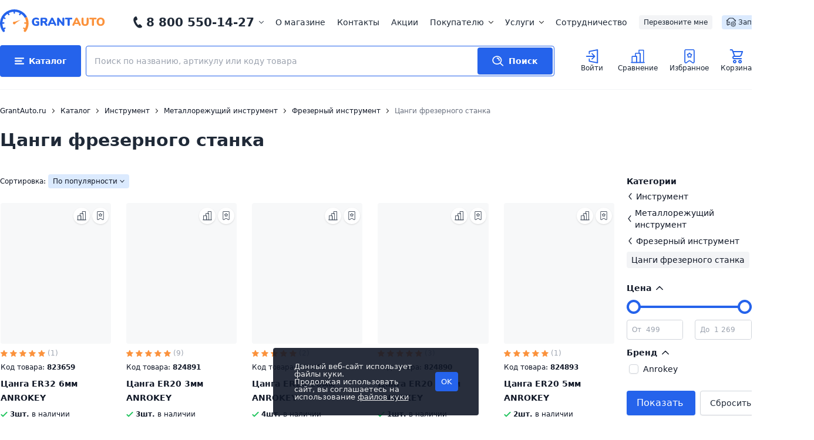

--- FILE ---
content_type: text/html; charset=utf-8
request_url: https://www.google.com/recaptcha/api2/anchor?ar=1&k=6Lc99ZojAAAAADRTglDc0s6gWZLOyB_iGfO89WSB&co=aHR0cHM6Ly93d3cuZ3JhbnRhdXRvLnJ1OjQ0Mw..&hl=en&v=PoyoqOPhxBO7pBk68S4YbpHZ&size=normal&anchor-ms=20000&execute-ms=30000&cb=t06kfwxvwfr4
body_size: 49389
content:
<!DOCTYPE HTML><html dir="ltr" lang="en"><head><meta http-equiv="Content-Type" content="text/html; charset=UTF-8">
<meta http-equiv="X-UA-Compatible" content="IE=edge">
<title>reCAPTCHA</title>
<style type="text/css">
/* cyrillic-ext */
@font-face {
  font-family: 'Roboto';
  font-style: normal;
  font-weight: 400;
  font-stretch: 100%;
  src: url(//fonts.gstatic.com/s/roboto/v48/KFO7CnqEu92Fr1ME7kSn66aGLdTylUAMa3GUBHMdazTgWw.woff2) format('woff2');
  unicode-range: U+0460-052F, U+1C80-1C8A, U+20B4, U+2DE0-2DFF, U+A640-A69F, U+FE2E-FE2F;
}
/* cyrillic */
@font-face {
  font-family: 'Roboto';
  font-style: normal;
  font-weight: 400;
  font-stretch: 100%;
  src: url(//fonts.gstatic.com/s/roboto/v48/KFO7CnqEu92Fr1ME7kSn66aGLdTylUAMa3iUBHMdazTgWw.woff2) format('woff2');
  unicode-range: U+0301, U+0400-045F, U+0490-0491, U+04B0-04B1, U+2116;
}
/* greek-ext */
@font-face {
  font-family: 'Roboto';
  font-style: normal;
  font-weight: 400;
  font-stretch: 100%;
  src: url(//fonts.gstatic.com/s/roboto/v48/KFO7CnqEu92Fr1ME7kSn66aGLdTylUAMa3CUBHMdazTgWw.woff2) format('woff2');
  unicode-range: U+1F00-1FFF;
}
/* greek */
@font-face {
  font-family: 'Roboto';
  font-style: normal;
  font-weight: 400;
  font-stretch: 100%;
  src: url(//fonts.gstatic.com/s/roboto/v48/KFO7CnqEu92Fr1ME7kSn66aGLdTylUAMa3-UBHMdazTgWw.woff2) format('woff2');
  unicode-range: U+0370-0377, U+037A-037F, U+0384-038A, U+038C, U+038E-03A1, U+03A3-03FF;
}
/* math */
@font-face {
  font-family: 'Roboto';
  font-style: normal;
  font-weight: 400;
  font-stretch: 100%;
  src: url(//fonts.gstatic.com/s/roboto/v48/KFO7CnqEu92Fr1ME7kSn66aGLdTylUAMawCUBHMdazTgWw.woff2) format('woff2');
  unicode-range: U+0302-0303, U+0305, U+0307-0308, U+0310, U+0312, U+0315, U+031A, U+0326-0327, U+032C, U+032F-0330, U+0332-0333, U+0338, U+033A, U+0346, U+034D, U+0391-03A1, U+03A3-03A9, U+03B1-03C9, U+03D1, U+03D5-03D6, U+03F0-03F1, U+03F4-03F5, U+2016-2017, U+2034-2038, U+203C, U+2040, U+2043, U+2047, U+2050, U+2057, U+205F, U+2070-2071, U+2074-208E, U+2090-209C, U+20D0-20DC, U+20E1, U+20E5-20EF, U+2100-2112, U+2114-2115, U+2117-2121, U+2123-214F, U+2190, U+2192, U+2194-21AE, U+21B0-21E5, U+21F1-21F2, U+21F4-2211, U+2213-2214, U+2216-22FF, U+2308-230B, U+2310, U+2319, U+231C-2321, U+2336-237A, U+237C, U+2395, U+239B-23B7, U+23D0, U+23DC-23E1, U+2474-2475, U+25AF, U+25B3, U+25B7, U+25BD, U+25C1, U+25CA, U+25CC, U+25FB, U+266D-266F, U+27C0-27FF, U+2900-2AFF, U+2B0E-2B11, U+2B30-2B4C, U+2BFE, U+3030, U+FF5B, U+FF5D, U+1D400-1D7FF, U+1EE00-1EEFF;
}
/* symbols */
@font-face {
  font-family: 'Roboto';
  font-style: normal;
  font-weight: 400;
  font-stretch: 100%;
  src: url(//fonts.gstatic.com/s/roboto/v48/KFO7CnqEu92Fr1ME7kSn66aGLdTylUAMaxKUBHMdazTgWw.woff2) format('woff2');
  unicode-range: U+0001-000C, U+000E-001F, U+007F-009F, U+20DD-20E0, U+20E2-20E4, U+2150-218F, U+2190, U+2192, U+2194-2199, U+21AF, U+21E6-21F0, U+21F3, U+2218-2219, U+2299, U+22C4-22C6, U+2300-243F, U+2440-244A, U+2460-24FF, U+25A0-27BF, U+2800-28FF, U+2921-2922, U+2981, U+29BF, U+29EB, U+2B00-2BFF, U+4DC0-4DFF, U+FFF9-FFFB, U+10140-1018E, U+10190-1019C, U+101A0, U+101D0-101FD, U+102E0-102FB, U+10E60-10E7E, U+1D2C0-1D2D3, U+1D2E0-1D37F, U+1F000-1F0FF, U+1F100-1F1AD, U+1F1E6-1F1FF, U+1F30D-1F30F, U+1F315, U+1F31C, U+1F31E, U+1F320-1F32C, U+1F336, U+1F378, U+1F37D, U+1F382, U+1F393-1F39F, U+1F3A7-1F3A8, U+1F3AC-1F3AF, U+1F3C2, U+1F3C4-1F3C6, U+1F3CA-1F3CE, U+1F3D4-1F3E0, U+1F3ED, U+1F3F1-1F3F3, U+1F3F5-1F3F7, U+1F408, U+1F415, U+1F41F, U+1F426, U+1F43F, U+1F441-1F442, U+1F444, U+1F446-1F449, U+1F44C-1F44E, U+1F453, U+1F46A, U+1F47D, U+1F4A3, U+1F4B0, U+1F4B3, U+1F4B9, U+1F4BB, U+1F4BF, U+1F4C8-1F4CB, U+1F4D6, U+1F4DA, U+1F4DF, U+1F4E3-1F4E6, U+1F4EA-1F4ED, U+1F4F7, U+1F4F9-1F4FB, U+1F4FD-1F4FE, U+1F503, U+1F507-1F50B, U+1F50D, U+1F512-1F513, U+1F53E-1F54A, U+1F54F-1F5FA, U+1F610, U+1F650-1F67F, U+1F687, U+1F68D, U+1F691, U+1F694, U+1F698, U+1F6AD, U+1F6B2, U+1F6B9-1F6BA, U+1F6BC, U+1F6C6-1F6CF, U+1F6D3-1F6D7, U+1F6E0-1F6EA, U+1F6F0-1F6F3, U+1F6F7-1F6FC, U+1F700-1F7FF, U+1F800-1F80B, U+1F810-1F847, U+1F850-1F859, U+1F860-1F887, U+1F890-1F8AD, U+1F8B0-1F8BB, U+1F8C0-1F8C1, U+1F900-1F90B, U+1F93B, U+1F946, U+1F984, U+1F996, U+1F9E9, U+1FA00-1FA6F, U+1FA70-1FA7C, U+1FA80-1FA89, U+1FA8F-1FAC6, U+1FACE-1FADC, U+1FADF-1FAE9, U+1FAF0-1FAF8, U+1FB00-1FBFF;
}
/* vietnamese */
@font-face {
  font-family: 'Roboto';
  font-style: normal;
  font-weight: 400;
  font-stretch: 100%;
  src: url(//fonts.gstatic.com/s/roboto/v48/KFO7CnqEu92Fr1ME7kSn66aGLdTylUAMa3OUBHMdazTgWw.woff2) format('woff2');
  unicode-range: U+0102-0103, U+0110-0111, U+0128-0129, U+0168-0169, U+01A0-01A1, U+01AF-01B0, U+0300-0301, U+0303-0304, U+0308-0309, U+0323, U+0329, U+1EA0-1EF9, U+20AB;
}
/* latin-ext */
@font-face {
  font-family: 'Roboto';
  font-style: normal;
  font-weight: 400;
  font-stretch: 100%;
  src: url(//fonts.gstatic.com/s/roboto/v48/KFO7CnqEu92Fr1ME7kSn66aGLdTylUAMa3KUBHMdazTgWw.woff2) format('woff2');
  unicode-range: U+0100-02BA, U+02BD-02C5, U+02C7-02CC, U+02CE-02D7, U+02DD-02FF, U+0304, U+0308, U+0329, U+1D00-1DBF, U+1E00-1E9F, U+1EF2-1EFF, U+2020, U+20A0-20AB, U+20AD-20C0, U+2113, U+2C60-2C7F, U+A720-A7FF;
}
/* latin */
@font-face {
  font-family: 'Roboto';
  font-style: normal;
  font-weight: 400;
  font-stretch: 100%;
  src: url(//fonts.gstatic.com/s/roboto/v48/KFO7CnqEu92Fr1ME7kSn66aGLdTylUAMa3yUBHMdazQ.woff2) format('woff2');
  unicode-range: U+0000-00FF, U+0131, U+0152-0153, U+02BB-02BC, U+02C6, U+02DA, U+02DC, U+0304, U+0308, U+0329, U+2000-206F, U+20AC, U+2122, U+2191, U+2193, U+2212, U+2215, U+FEFF, U+FFFD;
}
/* cyrillic-ext */
@font-face {
  font-family: 'Roboto';
  font-style: normal;
  font-weight: 500;
  font-stretch: 100%;
  src: url(//fonts.gstatic.com/s/roboto/v48/KFO7CnqEu92Fr1ME7kSn66aGLdTylUAMa3GUBHMdazTgWw.woff2) format('woff2');
  unicode-range: U+0460-052F, U+1C80-1C8A, U+20B4, U+2DE0-2DFF, U+A640-A69F, U+FE2E-FE2F;
}
/* cyrillic */
@font-face {
  font-family: 'Roboto';
  font-style: normal;
  font-weight: 500;
  font-stretch: 100%;
  src: url(//fonts.gstatic.com/s/roboto/v48/KFO7CnqEu92Fr1ME7kSn66aGLdTylUAMa3iUBHMdazTgWw.woff2) format('woff2');
  unicode-range: U+0301, U+0400-045F, U+0490-0491, U+04B0-04B1, U+2116;
}
/* greek-ext */
@font-face {
  font-family: 'Roboto';
  font-style: normal;
  font-weight: 500;
  font-stretch: 100%;
  src: url(//fonts.gstatic.com/s/roboto/v48/KFO7CnqEu92Fr1ME7kSn66aGLdTylUAMa3CUBHMdazTgWw.woff2) format('woff2');
  unicode-range: U+1F00-1FFF;
}
/* greek */
@font-face {
  font-family: 'Roboto';
  font-style: normal;
  font-weight: 500;
  font-stretch: 100%;
  src: url(//fonts.gstatic.com/s/roboto/v48/KFO7CnqEu92Fr1ME7kSn66aGLdTylUAMa3-UBHMdazTgWw.woff2) format('woff2');
  unicode-range: U+0370-0377, U+037A-037F, U+0384-038A, U+038C, U+038E-03A1, U+03A3-03FF;
}
/* math */
@font-face {
  font-family: 'Roboto';
  font-style: normal;
  font-weight: 500;
  font-stretch: 100%;
  src: url(//fonts.gstatic.com/s/roboto/v48/KFO7CnqEu92Fr1ME7kSn66aGLdTylUAMawCUBHMdazTgWw.woff2) format('woff2');
  unicode-range: U+0302-0303, U+0305, U+0307-0308, U+0310, U+0312, U+0315, U+031A, U+0326-0327, U+032C, U+032F-0330, U+0332-0333, U+0338, U+033A, U+0346, U+034D, U+0391-03A1, U+03A3-03A9, U+03B1-03C9, U+03D1, U+03D5-03D6, U+03F0-03F1, U+03F4-03F5, U+2016-2017, U+2034-2038, U+203C, U+2040, U+2043, U+2047, U+2050, U+2057, U+205F, U+2070-2071, U+2074-208E, U+2090-209C, U+20D0-20DC, U+20E1, U+20E5-20EF, U+2100-2112, U+2114-2115, U+2117-2121, U+2123-214F, U+2190, U+2192, U+2194-21AE, U+21B0-21E5, U+21F1-21F2, U+21F4-2211, U+2213-2214, U+2216-22FF, U+2308-230B, U+2310, U+2319, U+231C-2321, U+2336-237A, U+237C, U+2395, U+239B-23B7, U+23D0, U+23DC-23E1, U+2474-2475, U+25AF, U+25B3, U+25B7, U+25BD, U+25C1, U+25CA, U+25CC, U+25FB, U+266D-266F, U+27C0-27FF, U+2900-2AFF, U+2B0E-2B11, U+2B30-2B4C, U+2BFE, U+3030, U+FF5B, U+FF5D, U+1D400-1D7FF, U+1EE00-1EEFF;
}
/* symbols */
@font-face {
  font-family: 'Roboto';
  font-style: normal;
  font-weight: 500;
  font-stretch: 100%;
  src: url(//fonts.gstatic.com/s/roboto/v48/KFO7CnqEu92Fr1ME7kSn66aGLdTylUAMaxKUBHMdazTgWw.woff2) format('woff2');
  unicode-range: U+0001-000C, U+000E-001F, U+007F-009F, U+20DD-20E0, U+20E2-20E4, U+2150-218F, U+2190, U+2192, U+2194-2199, U+21AF, U+21E6-21F0, U+21F3, U+2218-2219, U+2299, U+22C4-22C6, U+2300-243F, U+2440-244A, U+2460-24FF, U+25A0-27BF, U+2800-28FF, U+2921-2922, U+2981, U+29BF, U+29EB, U+2B00-2BFF, U+4DC0-4DFF, U+FFF9-FFFB, U+10140-1018E, U+10190-1019C, U+101A0, U+101D0-101FD, U+102E0-102FB, U+10E60-10E7E, U+1D2C0-1D2D3, U+1D2E0-1D37F, U+1F000-1F0FF, U+1F100-1F1AD, U+1F1E6-1F1FF, U+1F30D-1F30F, U+1F315, U+1F31C, U+1F31E, U+1F320-1F32C, U+1F336, U+1F378, U+1F37D, U+1F382, U+1F393-1F39F, U+1F3A7-1F3A8, U+1F3AC-1F3AF, U+1F3C2, U+1F3C4-1F3C6, U+1F3CA-1F3CE, U+1F3D4-1F3E0, U+1F3ED, U+1F3F1-1F3F3, U+1F3F5-1F3F7, U+1F408, U+1F415, U+1F41F, U+1F426, U+1F43F, U+1F441-1F442, U+1F444, U+1F446-1F449, U+1F44C-1F44E, U+1F453, U+1F46A, U+1F47D, U+1F4A3, U+1F4B0, U+1F4B3, U+1F4B9, U+1F4BB, U+1F4BF, U+1F4C8-1F4CB, U+1F4D6, U+1F4DA, U+1F4DF, U+1F4E3-1F4E6, U+1F4EA-1F4ED, U+1F4F7, U+1F4F9-1F4FB, U+1F4FD-1F4FE, U+1F503, U+1F507-1F50B, U+1F50D, U+1F512-1F513, U+1F53E-1F54A, U+1F54F-1F5FA, U+1F610, U+1F650-1F67F, U+1F687, U+1F68D, U+1F691, U+1F694, U+1F698, U+1F6AD, U+1F6B2, U+1F6B9-1F6BA, U+1F6BC, U+1F6C6-1F6CF, U+1F6D3-1F6D7, U+1F6E0-1F6EA, U+1F6F0-1F6F3, U+1F6F7-1F6FC, U+1F700-1F7FF, U+1F800-1F80B, U+1F810-1F847, U+1F850-1F859, U+1F860-1F887, U+1F890-1F8AD, U+1F8B0-1F8BB, U+1F8C0-1F8C1, U+1F900-1F90B, U+1F93B, U+1F946, U+1F984, U+1F996, U+1F9E9, U+1FA00-1FA6F, U+1FA70-1FA7C, U+1FA80-1FA89, U+1FA8F-1FAC6, U+1FACE-1FADC, U+1FADF-1FAE9, U+1FAF0-1FAF8, U+1FB00-1FBFF;
}
/* vietnamese */
@font-face {
  font-family: 'Roboto';
  font-style: normal;
  font-weight: 500;
  font-stretch: 100%;
  src: url(//fonts.gstatic.com/s/roboto/v48/KFO7CnqEu92Fr1ME7kSn66aGLdTylUAMa3OUBHMdazTgWw.woff2) format('woff2');
  unicode-range: U+0102-0103, U+0110-0111, U+0128-0129, U+0168-0169, U+01A0-01A1, U+01AF-01B0, U+0300-0301, U+0303-0304, U+0308-0309, U+0323, U+0329, U+1EA0-1EF9, U+20AB;
}
/* latin-ext */
@font-face {
  font-family: 'Roboto';
  font-style: normal;
  font-weight: 500;
  font-stretch: 100%;
  src: url(//fonts.gstatic.com/s/roboto/v48/KFO7CnqEu92Fr1ME7kSn66aGLdTylUAMa3KUBHMdazTgWw.woff2) format('woff2');
  unicode-range: U+0100-02BA, U+02BD-02C5, U+02C7-02CC, U+02CE-02D7, U+02DD-02FF, U+0304, U+0308, U+0329, U+1D00-1DBF, U+1E00-1E9F, U+1EF2-1EFF, U+2020, U+20A0-20AB, U+20AD-20C0, U+2113, U+2C60-2C7F, U+A720-A7FF;
}
/* latin */
@font-face {
  font-family: 'Roboto';
  font-style: normal;
  font-weight: 500;
  font-stretch: 100%;
  src: url(//fonts.gstatic.com/s/roboto/v48/KFO7CnqEu92Fr1ME7kSn66aGLdTylUAMa3yUBHMdazQ.woff2) format('woff2');
  unicode-range: U+0000-00FF, U+0131, U+0152-0153, U+02BB-02BC, U+02C6, U+02DA, U+02DC, U+0304, U+0308, U+0329, U+2000-206F, U+20AC, U+2122, U+2191, U+2193, U+2212, U+2215, U+FEFF, U+FFFD;
}
/* cyrillic-ext */
@font-face {
  font-family: 'Roboto';
  font-style: normal;
  font-weight: 900;
  font-stretch: 100%;
  src: url(//fonts.gstatic.com/s/roboto/v48/KFO7CnqEu92Fr1ME7kSn66aGLdTylUAMa3GUBHMdazTgWw.woff2) format('woff2');
  unicode-range: U+0460-052F, U+1C80-1C8A, U+20B4, U+2DE0-2DFF, U+A640-A69F, U+FE2E-FE2F;
}
/* cyrillic */
@font-face {
  font-family: 'Roboto';
  font-style: normal;
  font-weight: 900;
  font-stretch: 100%;
  src: url(//fonts.gstatic.com/s/roboto/v48/KFO7CnqEu92Fr1ME7kSn66aGLdTylUAMa3iUBHMdazTgWw.woff2) format('woff2');
  unicode-range: U+0301, U+0400-045F, U+0490-0491, U+04B0-04B1, U+2116;
}
/* greek-ext */
@font-face {
  font-family: 'Roboto';
  font-style: normal;
  font-weight: 900;
  font-stretch: 100%;
  src: url(//fonts.gstatic.com/s/roboto/v48/KFO7CnqEu92Fr1ME7kSn66aGLdTylUAMa3CUBHMdazTgWw.woff2) format('woff2');
  unicode-range: U+1F00-1FFF;
}
/* greek */
@font-face {
  font-family: 'Roboto';
  font-style: normal;
  font-weight: 900;
  font-stretch: 100%;
  src: url(//fonts.gstatic.com/s/roboto/v48/KFO7CnqEu92Fr1ME7kSn66aGLdTylUAMa3-UBHMdazTgWw.woff2) format('woff2');
  unicode-range: U+0370-0377, U+037A-037F, U+0384-038A, U+038C, U+038E-03A1, U+03A3-03FF;
}
/* math */
@font-face {
  font-family: 'Roboto';
  font-style: normal;
  font-weight: 900;
  font-stretch: 100%;
  src: url(//fonts.gstatic.com/s/roboto/v48/KFO7CnqEu92Fr1ME7kSn66aGLdTylUAMawCUBHMdazTgWw.woff2) format('woff2');
  unicode-range: U+0302-0303, U+0305, U+0307-0308, U+0310, U+0312, U+0315, U+031A, U+0326-0327, U+032C, U+032F-0330, U+0332-0333, U+0338, U+033A, U+0346, U+034D, U+0391-03A1, U+03A3-03A9, U+03B1-03C9, U+03D1, U+03D5-03D6, U+03F0-03F1, U+03F4-03F5, U+2016-2017, U+2034-2038, U+203C, U+2040, U+2043, U+2047, U+2050, U+2057, U+205F, U+2070-2071, U+2074-208E, U+2090-209C, U+20D0-20DC, U+20E1, U+20E5-20EF, U+2100-2112, U+2114-2115, U+2117-2121, U+2123-214F, U+2190, U+2192, U+2194-21AE, U+21B0-21E5, U+21F1-21F2, U+21F4-2211, U+2213-2214, U+2216-22FF, U+2308-230B, U+2310, U+2319, U+231C-2321, U+2336-237A, U+237C, U+2395, U+239B-23B7, U+23D0, U+23DC-23E1, U+2474-2475, U+25AF, U+25B3, U+25B7, U+25BD, U+25C1, U+25CA, U+25CC, U+25FB, U+266D-266F, U+27C0-27FF, U+2900-2AFF, U+2B0E-2B11, U+2B30-2B4C, U+2BFE, U+3030, U+FF5B, U+FF5D, U+1D400-1D7FF, U+1EE00-1EEFF;
}
/* symbols */
@font-face {
  font-family: 'Roboto';
  font-style: normal;
  font-weight: 900;
  font-stretch: 100%;
  src: url(//fonts.gstatic.com/s/roboto/v48/KFO7CnqEu92Fr1ME7kSn66aGLdTylUAMaxKUBHMdazTgWw.woff2) format('woff2');
  unicode-range: U+0001-000C, U+000E-001F, U+007F-009F, U+20DD-20E0, U+20E2-20E4, U+2150-218F, U+2190, U+2192, U+2194-2199, U+21AF, U+21E6-21F0, U+21F3, U+2218-2219, U+2299, U+22C4-22C6, U+2300-243F, U+2440-244A, U+2460-24FF, U+25A0-27BF, U+2800-28FF, U+2921-2922, U+2981, U+29BF, U+29EB, U+2B00-2BFF, U+4DC0-4DFF, U+FFF9-FFFB, U+10140-1018E, U+10190-1019C, U+101A0, U+101D0-101FD, U+102E0-102FB, U+10E60-10E7E, U+1D2C0-1D2D3, U+1D2E0-1D37F, U+1F000-1F0FF, U+1F100-1F1AD, U+1F1E6-1F1FF, U+1F30D-1F30F, U+1F315, U+1F31C, U+1F31E, U+1F320-1F32C, U+1F336, U+1F378, U+1F37D, U+1F382, U+1F393-1F39F, U+1F3A7-1F3A8, U+1F3AC-1F3AF, U+1F3C2, U+1F3C4-1F3C6, U+1F3CA-1F3CE, U+1F3D4-1F3E0, U+1F3ED, U+1F3F1-1F3F3, U+1F3F5-1F3F7, U+1F408, U+1F415, U+1F41F, U+1F426, U+1F43F, U+1F441-1F442, U+1F444, U+1F446-1F449, U+1F44C-1F44E, U+1F453, U+1F46A, U+1F47D, U+1F4A3, U+1F4B0, U+1F4B3, U+1F4B9, U+1F4BB, U+1F4BF, U+1F4C8-1F4CB, U+1F4D6, U+1F4DA, U+1F4DF, U+1F4E3-1F4E6, U+1F4EA-1F4ED, U+1F4F7, U+1F4F9-1F4FB, U+1F4FD-1F4FE, U+1F503, U+1F507-1F50B, U+1F50D, U+1F512-1F513, U+1F53E-1F54A, U+1F54F-1F5FA, U+1F610, U+1F650-1F67F, U+1F687, U+1F68D, U+1F691, U+1F694, U+1F698, U+1F6AD, U+1F6B2, U+1F6B9-1F6BA, U+1F6BC, U+1F6C6-1F6CF, U+1F6D3-1F6D7, U+1F6E0-1F6EA, U+1F6F0-1F6F3, U+1F6F7-1F6FC, U+1F700-1F7FF, U+1F800-1F80B, U+1F810-1F847, U+1F850-1F859, U+1F860-1F887, U+1F890-1F8AD, U+1F8B0-1F8BB, U+1F8C0-1F8C1, U+1F900-1F90B, U+1F93B, U+1F946, U+1F984, U+1F996, U+1F9E9, U+1FA00-1FA6F, U+1FA70-1FA7C, U+1FA80-1FA89, U+1FA8F-1FAC6, U+1FACE-1FADC, U+1FADF-1FAE9, U+1FAF0-1FAF8, U+1FB00-1FBFF;
}
/* vietnamese */
@font-face {
  font-family: 'Roboto';
  font-style: normal;
  font-weight: 900;
  font-stretch: 100%;
  src: url(//fonts.gstatic.com/s/roboto/v48/KFO7CnqEu92Fr1ME7kSn66aGLdTylUAMa3OUBHMdazTgWw.woff2) format('woff2');
  unicode-range: U+0102-0103, U+0110-0111, U+0128-0129, U+0168-0169, U+01A0-01A1, U+01AF-01B0, U+0300-0301, U+0303-0304, U+0308-0309, U+0323, U+0329, U+1EA0-1EF9, U+20AB;
}
/* latin-ext */
@font-face {
  font-family: 'Roboto';
  font-style: normal;
  font-weight: 900;
  font-stretch: 100%;
  src: url(//fonts.gstatic.com/s/roboto/v48/KFO7CnqEu92Fr1ME7kSn66aGLdTylUAMa3KUBHMdazTgWw.woff2) format('woff2');
  unicode-range: U+0100-02BA, U+02BD-02C5, U+02C7-02CC, U+02CE-02D7, U+02DD-02FF, U+0304, U+0308, U+0329, U+1D00-1DBF, U+1E00-1E9F, U+1EF2-1EFF, U+2020, U+20A0-20AB, U+20AD-20C0, U+2113, U+2C60-2C7F, U+A720-A7FF;
}
/* latin */
@font-face {
  font-family: 'Roboto';
  font-style: normal;
  font-weight: 900;
  font-stretch: 100%;
  src: url(//fonts.gstatic.com/s/roboto/v48/KFO7CnqEu92Fr1ME7kSn66aGLdTylUAMa3yUBHMdazQ.woff2) format('woff2');
  unicode-range: U+0000-00FF, U+0131, U+0152-0153, U+02BB-02BC, U+02C6, U+02DA, U+02DC, U+0304, U+0308, U+0329, U+2000-206F, U+20AC, U+2122, U+2191, U+2193, U+2212, U+2215, U+FEFF, U+FFFD;
}

</style>
<link rel="stylesheet" type="text/css" href="https://www.gstatic.com/recaptcha/releases/PoyoqOPhxBO7pBk68S4YbpHZ/styles__ltr.css">
<script nonce="SxPQdou4FehqaQ50ClVX6A" type="text/javascript">window['__recaptcha_api'] = 'https://www.google.com/recaptcha/api2/';</script>
<script type="text/javascript" src="https://www.gstatic.com/recaptcha/releases/PoyoqOPhxBO7pBk68S4YbpHZ/recaptcha__en.js" nonce="SxPQdou4FehqaQ50ClVX6A">
      
    </script></head>
<body><div id="rc-anchor-alert" class="rc-anchor-alert"></div>
<input type="hidden" id="recaptcha-token" value="[base64]">
<script type="text/javascript" nonce="SxPQdou4FehqaQ50ClVX6A">
      recaptcha.anchor.Main.init("[\x22ainput\x22,[\x22bgdata\x22,\x22\x22,\[base64]/[base64]/[base64]/bmV3IHJbeF0oY1swXSk6RT09Mj9uZXcgclt4XShjWzBdLGNbMV0pOkU9PTM/bmV3IHJbeF0oY1swXSxjWzFdLGNbMl0pOkU9PTQ/[base64]/[base64]/[base64]/[base64]/[base64]/[base64]/[base64]/[base64]\x22,\[base64]\x22,\x22wrFgw5VJw6YOw4o8MSvCihnDvGcGw5TCviBCC8O6wrsgwp5BGMKbw6zCq8OiPsK9wpbDgg3CmjLCtjbDlsKxKyUuwq9hWXI5wr7DonoUCBvCk8KgK8KXNWzDrMOER8OPeMKmQ1DDhiXCrMOBZ0sma8O6c8KRwo3DsX/Ds2E3wqrDhMO6V8Ohw53Cp3PDicODw4fDlMKALsOVwqvDoRR2w4ByI8KPw7PDmXdTSW3DiD93w6/CjsKbbMO1w5zDusK6CMK0w7JLTMOhSMK6IcK7LEYgwplowot+woRYwonDhmRAwqZRQULCrkwzwozDmsOUGQ81f3F4cyLDhMOcwpnDoj5Sw5MgHzNZAnBEwok9W1c4IU0oGk/ChBZTw6nDpwjCt8Krw53CqWx7LkYCwpDDiEjCtMOrw6Z4w6xdw7XDnsKwwoMvahLCh8K3wrEfwoRnwprCicKGw4rDvX9Xewdaw6xVGVohVBzDj8KuwrtNS3dGQ3M/wq3CoU7Dt2zDpwrCuC/DpsKdXjoxw6HDug1+w4XCi8OIPzXDm8OHfcKxwpJndcKIw7RFOjTDsH7DsFbDlEpqwplhw7cGX8Kxw6k0wpBBIhZiw7XCpgzDqEU/w6lNZDnCkcKRciI9wrMyW8OyTMO+wo3DjMKDZ01qwrEBwq0WCcOZw4INNsKhw4tvasKRwp19d8OWwowoL8KyB8OSBMK5G8OZTcOyMSfCqsKsw69zwr/DpDPCgVnChsKswrQtZVkQPUfCk8OowqrDiAzCh8K5fMKQECscSsK5wp1AEMOdwrkYTMO6wqFfW8OmDsOqw4Y3CcKJCcOmwq3CmX5Cw4YYX0fDqVPCm8KhwrHDkmYPEijDscOYwoA9w4XCmcOXw6jDq1vCiAs9JX08D8O8wrRraMO7w7fClsKIR8KbDcKowqAjwp/DgWfCq8K3eFE/GAbDuMKXF8OIwpfDvcKSZDzCpwXDsUxsw7LChsONw5wXwrPCon7Dq3LDoR9ZR3A2E8KeaMO1VsOnw4skwrEJCyDDrGcRw5dvB2PDmsO9wpR1VsK3woc/Y1tGwqZvw4Y6QsO8fRjDolUsfMOEBBAZZsKKwqgcw7vDqMOCWxbDixzDkTLClcO5Mw/ClMOuw6vDjVXCnsOjwpLDiwtYw7zCrMOmMSBYwqI8w647HR/DsXZLMcOjwoJ8wp/DjAV1woN9Q8ORQMKIwoLCkcKRwp7CqWsswpVBwrvCgMOXwqbDrW7DrsOmCMKlwp3CsTJCKHciHivCmcK1wolOw5BEwqEzGMKdLMKQwqLDuAXCqjwRw7xvFX/DqcKqwpFceGN3PcKFwpo8Z8OXd2V9w7ATwoNhCyvCvsORw4/CvcOeKQx9w5TDkcKOwrbDsRLDnE/Di2/CscO2w7REw6wew6/DoRjCuhgdwr8kaDDDmMKSPQDDsMKYGAPCv8O3esKAWTXDoMKww7HCow9gBsOSw7PCjD4fw5hdwovDoC8Lw68acA9ObsOpwrdVw7Yrw7c6JnF9w6ccwr5EZkg8N8Oaw67Dkj9fw4dPDSAkWkPDlMKFw5V4TsOxC8KoCsOxK8KAwp/Cvy5yw5nCusKtGMK2w4NoOsObfxRuPk8ZwoY0wpdUFsOOBX3CrCElJMOBwoHCicKzw54KKT/Ds8ONYHdLDMKIwpzCu8OxwoDDi8ONw5TDicOpw43CrWZzQ8Kcwr8OUTwgw7PDiC7DjcO6w73DhMO2U8Oywo3CmsKFwq3Cq116wp0hW8OAwqpjwrMew73Dj8K7In3CuWLCq3t9wrIxPcO3w4TDvMK0dcOOw5LCkMKdw6trSyHDpcKiwrnCncO/[base64]/[base64]/[base64]/w40dw5ofwpvDh8KLTcO2OsOtwo5dwoPCtFTCtsOzNGBKYMOvMcK+eGx4fkvCucOuecKJw6UpFMK+wqtMwop6wppDXcKpwrXCvMOawogDEMKbSsOKQyzDgcK9wrHDlMKywq/CgllnPsKRwpfCmlQ9w6PDj8OBKcOgw47Cp8OjY1hyw7vDkRYewqDCo8KQdFsHecOFZAbDvsOQwpHDmilKEsK/K0DDlcKWXyJ3YcOWaU1Nw4TCmkkkw7BWB0XDvsK1wq7DkMOjw6jDlcOyWsOvw6PCjsKcdMOpw7fDjMKqwpvDpwU0B8KYw5PDncObw6l/NCpafsOzw5DDlR5Bw5t/[base64]/w6bDoGgxw4QSYsO4YsO8RcKEwpbCnsKkJRTCh21OwoBgwqRNw4UWw59saMOxw63Cp2cnGMKpWnrDjcK/AkXDm31jUUDDuAHDoWbDicODwoQ5wrkLFVLDvGYzwoLCo8OFw4RJVcOpRirDixXDucOTw7kbWsORw6pXSMOOw7DCrMK2w6TDvsKowot3w4ssQMKLwp0Jw6PCgTtEQcOuw67Cln8mwrbCncKFRgdcw6Zxwr/CpMK1wp4RPcKdwpkSwrnDisOPLsKfP8Ofw4MLDDrDv8Orw41IOBLChUHCvyMaw4DCohUqwrXDhsO8F8OaJRUkwqzDn8KDIBjDocKBLU/DkVPDshDCtyMkcsOcGsK5bsODw455w5Ewwr/DncK3w7XCuhLCp8OOwr5Tw7nDn0DDhXgeMzEEARLCp8KvwrojLMO5wr53wqBXwoEFLsOjw5HChcO1RHZtBcOswolfw57CoxZdGMOHb03CvMKgGsKCfMOWw5Row5JudMOBG8KfLsOTw53DrsKKw5bCpsOEdy/[base64]/[base64]/[base64]/DlH/DiMOow6hswrzCn8OtPlhYQsOMwp/DlsKPIcOWw5lnwp4Mw7RjKsO0w4nCqsOIw6zCvsOEwqEIKsOIKmzCvnE3wrc0w4NaDcKtKiUnLQnCscOIaABVLVh/wq8wwp3CpybCh0Fhwq5jIMOfX8OJw4dOVMKBLWYYw5jCh8KtdsOwwpDDpGQEFsKGw7DCn8OIDnXCpcOeWsKDw67CjcK5e8KHEMOQw5zDiHwPw5YHwrDDoWMaQ8KfTXRxw7PCuh3CoMOKesO2SMOiw5/ChcOWRMKvw7vDiMOCwqd2UlAgwqjCksKTw4pEc8OZbsOmwqFYZ8KFwrxUw7/CosOffsOdw6zDoMKWJEXDrhDDlsKlw6DClcKLZUZwKcO0ZcOkwqh5wrs/Ch4bCyxRwpbCon3CgMKPbCHDiWXCmm4UYGvDvyI5OsKFJsO9JmfCq3fCpcKlwoNdwpcNQDjCgsKow4Y7JH/CuibDp2xfEMOgw4DDhzYew7nCi8OkDFARw6/CqsO6RX/CiUAmw4tWW8KMUsKtw53DumDDscKsw7jCusK+wrpCb8OwwonCujULw5vDkcOzODDCuhZsQzvDiW3CqsOxw7U7BwDDpFbDq8OdwqITwq/DklzDsX8Iwp3Ct33Cg8OAOkwFG2vCkxzDtMO2wqPCtMKCbGrDtkbDhcOoF8O6w6zCtCVkwpM9OcK4byZUW8K/[base64]/DgsOgPMOvwozDjMO2w6PCqRDDny10w7VJK8KawpDClcKPYMK1w6fDjsOUHDccw4/Ds8OrCcKFYsKkwo0IVcOBMsKIw5tmVcKDVhoCwoTChsOrKjNuJ8KswoTDpDp7exbDncOxN8OCRHEmfUbDosKsVzUZPUsbO8KVZnHDusOfU8KZCcO9wrDCsMOAbTrCiUB1wq7DgcO9wq/ClsOnRBPDv0XDkMOCwpcFRS3CscOdw5LCqMKyGcKDw7MbMXTCiXFtDRXDm8OgTQPCpHbDvQZWwpUtXCXCmHktw5bDljQrwqDCksO/wofCkwjDocOSw48fwqvCjcObw609w5BXwp/DmRXCksOiMVc2DsKLCygEG8OVw4LCncOaw4vCo8OEw43CmMK4QmDDucONworDgsOrGFECwoVjMhMAIMOnaMKdTMKnwqoLw4tpOk0Xw4XDhgxMwoh1wrbDrS4Ww4jCl8KvwqzDuztpSn90XBjDiMO/HCpAw5t4c8KUw4BXV8KUCsKgwqrDpCfDtsOiw6XCpyxOwoXDgS3DisK5bsKSw4TDkzB0w4R5QcONw4hKXljCp1FiQMOIwpbDvcOrw77CqUZew7YiLw3CuFLCh1TDnsOcaQY+w7jDnsOUw7zDv8K/wpnCv8K2XDDCg8OQwoLDlmhWwrDCrSbCjMO1Y8Kjw6XCrMK1eCrDk1DCp8K6LcKAwq7Cpnhaw7rCv8O0w4krHMOYHx7DqcKhVVYow5vCsgsbT8Oowo8FUMK0w5QLwp89wpVBw60NasO4w5bDnMKRwq/Dv8KTIFzCsl/DkkvCvDhPwrHCsQwlesKBw6JkfMK8MCA+XGBMBMO0wrnDhMK5w7LDqMKFfMOgPlsRMcKAZlc1wrfDrcOLw6XCvsOJw60hw5ZvMsO5wp/DvhjDrkUXw74Qw6FnwrnCn2MqF213wrYGw53Cp8OGNhUccMKlw7AQOTMEwo1awoZTUg1gw5rCunrDgXM9d8KiQBHCkcObOldyKhrDssOUwqXDjjMKV8O/w7DCghdrJmbDjyPDjUAFwpBYLcKDw47CtMKUAQFWw43CtXrCuBxgwogcw53CrjsTYRwXwrPCnsKpd8KcJxHCtn/DmMKIwoDCr0tlVcK4QC/DlFvCu8Ogwr9RSTDClcK7ZwcgKxnDmcOcwqRIw4/DlMOFw4DCr8Khwp3CiHDCq30zXHFtw4nDuMOdVBTCnMOswotrw4TDjMOZwpLDkcOOw67Ck8K0wonCqcKsS8OwccOsw4/CmiZBwqrCnh0zecO2FwI9FcOfw7pJwrJowpPDoMOFHUJ+wr0OM8OVwpRyw7LCqHXCoSDCpV8UwpTCngEow6kNLUHDqg7DoMK5B8KYZAopJMKhdcOabkbDik3DusKPVjnDosOewr3CoCMsWcOhaMONw6Eud8OMw7LCpAhsw6HCl8OFeh/DnhPDvcKnwpHDlibDqmAsE8K6BiXDgVTCr8OUw70qU8KeSzlpX8Ohw4/DhjDDtcKyOsOZw6XDmcOfwp0BcmrCsU7DlXERwrBTw6nCk8K4w4HCtsOtw53DujYtYMK4IhcZSFTCvEo1wpvDoUzCjlTDmMKjwpAywpo2HMKwJ8OPXsKSw717bDTDi8K2w6lMR8K6fz/CqMKQwobDgcOpWzLCgCUMTMKGw6HChFnChC/CnRHDvMOYLsOFw5RjP8OoeBVHEcOGw7DCs8KowpVmEVHDtsOqw6/[base64]/ChxHClinDsiRbw5fCncOXPkfCujxAdE7CvmrCuEkgwrFjw4LCh8KpwpzDrl/DsMK2w7HDsMOSwoBQEMO0BsKlNSUta0xbZcOmw5JmwrMhwp8Uwr4Zw5dLw4p3w5vDnsOUIC9owpUxe13DiMOERMKQw5bDrMOhBcOjSC/CnQfCncKaYgXCg8KfwojCncO1R8O1LsO5eMK2Yh/CtcK2TQ07woFyH8Osw5ImwqrDsMKVNDhHwowYWMKpTsKnECTDrT/DosKjB8O1VcOrbsKlEWRAw7B1wp4Lw6MGZcO1w7/DqkXDnMKLw7XCqcKQw4jDicK6w5PCvsOTw6HDpjQyWGlHY8K7w4o0fTLCpRnDuyDCs8KwEsKew48JUcKBBsKLeMKqTko1DsKSI3lOHSLDhzvDpDRHF8OBw5PCq8Orw4YUTHrDlgxnwozDnjDDhG19wr/ChcOYODLDq3XCgsOEIFbDllTCk8OhN8OQXcK2w6rDpsKCwpMww7fCrcOwKw/[base64]/[base64]/DrCg2wo3DpgBBwq3Cm29ew5suw71aw6smwprCiMOZCMK+wpNDQndgw4vDsUrCn8KoQl5bwozCtjoZBMKdCh0hBjoDK8Oxwp7CvsKNW8KowprDhFvDpxjCuyYBw7rCnQPDhRHDicOQXmh/wrPDgBvDlQLCscKhUi4RUMKsw651HQnDnsKEw5PCn8KOccOJw4NpPyljfRLCrQrCpMOIKcKnb1rCul1tUcKMw49Mwqwlw7nCtcOpwpLDncKvC8O/PTLDqcOPw4rCll19w6g9UMKrwqViXsOqbFvDknTDoTALKMOmcSfDr8KjwpHDuxXDuwLCh8KMWGNpwpzChATCp0HCr3pYKcKWSsOWD13DtcKswprDp8OgXSzCny8WGMOWCcOpwq56w67Cs8OdMsO5w4zCuy/[base64]/CowvDiEXDkCHChBQMIGcHwpfCsjHDu8KuDGwlLxrDisK5Qi3DsxbDmgzCiMKow7XDtcK3AFrDi1UOwqk/w55tw717woplaMKjLB5dLlLCrsKkw4pzw4QTVMOswrIewqXDiU/CqsK8V8Kkw6bCnMKHEMKlwpbCjMKIXsOVbsK1w5bDmMKfw4c8w4Ifwo7DuHIawq/[base64]/CssOXHsKawoDDsTbDkGNQWcKRw6lvw5IPLCYbw6zDh8KcQ8OeVcK9wqhzwqzDu0PDr8KmOhTDnQDDrsOQwr91GxzDsUNfwoYywrZtFljCscK1w5BncVTCjsKPExjDnEZLwo7DmxPDtGzDtDYOwpjDlS3DpiNRBkxAw7zCvHzCgcK1d1BgSsOXK2DCi8OZw6/DpgrCi8KNZ0lKwrFQwoVYDhvDuzfCicOAw6klw6nCujDDkBlJwqLDnAYeC2gjw5oWwpXDs8OLw58ow5dxbsO+b2MyFRFSSjPCt8Kjw5w7wpUdw5LDvcO1csKiUMKSHknCjkPDi8OjSi0xTmJ9w5x2Q33CkMKic8KzwrHDiVjCi8KZwr/DqMKWwqrDmQvCq8KJSnnDqcKCwpTDrsKRw5LDjcKqJC/CrmzDiMOuw7HCgcKMZMKvw5/[base64]/Xih6S8OHwr1bIXs4M8OQw4TDrT7DlsOzScOBXMOdJ8Kww752ZgESciApXgZzwqvDi3gxKg0Cw71Iw7gjw4fDmRt7SyZkLH/[base64]/[base64]/ClHrDtMKiFsKrw7HDmWElY8K7wr3Dt8KyG2Q6wrHCpcOzUsOHwqLDqSDDqH05VcOiwpXDk8OoOsK6wrxXwp88LXbCpMKICQAmDkHCkHzDusOSw5LCi8OJw7zCssOySMKfwrTCvDjDjwvDiUYEwqvDs8KBR8KjBcKqNx5fwpc/wrs8Tz/DgBxTw4jCkDDCqEBywpPDuhLDuAdJw67DvmAOw5k5w4vDiAzCmQE3w5/CuGRUEXd7UlHDkXsHGMO8dHnCqMOnScO8wqxmNcKdw5fCjMOSw4jCow7CnFgeOho6BnNlw4jDnSJJeDTCvHpwwrTCk8Oyw4RBP8OEwrvDn2guCsKyMT/CtEHCnVwZw4HCgsOkFThfw6HDqzjCvcO1H8Kxw4EbwpU6w5Mld8OSH8K8w7jDmcK+MQJYw7jDgsKtw7gyecOCw5jCiB/CrMOfw71Ww67Dg8Kew6nClcKHw5DDgsKTw6xSw57Dk8OtcyISSMKhwrXDpMOtw5dPEj8pwqlWR0DDuwjDn8OKw5jCgcKGecKAbCLDtHQBwpQIwq5wwqLCjSbDisO8fjzDhXLDv8O6wp/DggXDgG/CssO3wq9oHSLCkVEZwphKw696w7FFD8OTEgVHw77Cg8K+wrnCvSTCiiLClU/CsErDoTdEX8O2I1hxGMKbwqzDoSo4w6HCilTDs8KvBsK6IVfDtcKNw7/DvQfClhksw7zCrR83YWJhwoRYPcOdGMKFw6jCvCTCpVfCtsKfcMKaFyJychkEw4PCvMKaw6DCjR5CSSjDqB86JsKcdBJTcUTDkFLCkH0/w6xkw5dyasKIw6VJwpQkwptYWsO/[base64]/Ct8KXEsOJwrLDoMORc8O8w6Z2JMKGwowiwqLCicKUCXsFwo0nw4VcwrtEwr/CpcKjUcKjwoVMUCbCgUAow6YudSAkwrIMw7vDs8OHwo7DjsKHw4BXwp9FTnLDnMKOw43DkFjCncOxRsKUw6TClcKFfMK7MMOoeQTDscKvS17DhcKNS8OYZE/[base64]/ek7Ci8KJNH9jfsKgNwBuw5BQdMK1UwzDpMOfwoTCmTlrdMKcYxBgwrsNw5LDl8OAIMO3A8OewrlAw4/Dl8Kbw4rCpkwXAcOewpxowofCskEGw4vDtRbClMKJw50ywpHCgFTDujNawoV8RsKUw6HCr17Dk8Kgwq/DgcO5w7UPKcOhwot7P8KhUcK1YsKMwqDDkSAgwrJNaloDMUoBFD3DscK3AgbDjMOQOcOyw7DCvUHDksOxbEw8F8OQHB41fsOuChnDrFs/D8Kzw7HCpcKVKwvDiE/Dv8KEwqXCm8O0IsK0w7bDuVzCj8O+w6c7wqxxP1PDsBcQwq0mwrBDIWIqwrvCjsKzBMOETk3Dv041w5rCs8OCw5LDun5Gw6rDj8KyXMKLLDB2QiLDjHUkWMKowr3Dn05sN0B2BQvCj1bDlC4PwqY+bUfCsBLDv2xXEMK/w6LCg03DhcOAZWhQwrhCW0IZw63CkcOqwr0rwqc4wqBJwp7DjkgKSH/DkRYDbcOOH8Ktwr/CvQ7CtznCjRwNaMOywr1bABHCrsO6wqXDmiPDiMKMwpTDnE9IXS3DmBLCgcKwwpdwwpLCnGljwprDnGcfwpvDi3Y4HMKaZcKZfcKTw40NwqrDuMOVDyXDkVPDom3Cs2jDvx/[base64]/Q8KlSMKnBXzDncKxAR4uw6AQw5nCnsK3QiDCvcOkRsKvTMKgf8OrdsKwL8KFwr3Cnw1Tw45EJMOTJsOvw5J3w795UMOEdMKLVcOxJMKAw4IqIzbDrmvDjMOtwrzCtMO0YsK6w6LDisKOw7B/[base64]/wr/Cl8ONw7fDrMKsM8Ozw7/Cml06w5AlRhEVwr0zc8O4dBRqwqQSwo3Cslk/w4LDg8KkPTQ8eyTDlG/CscO2w4vDlcKPwpJSH25pwozDmAPCrcKNRUtawp/ChsKTw5ofdXASw6zDi3LCksKIwrUBeMKyTsKiwrrDslLDkMOxwoBSwrkHHcO8w6g1V8Kxw7XDtcKhwqvCkmrDgMK4wowSw7VSwrBhfMKfw6FRwrbCmD5oG1zDmMOnw4UcRxA3w6DDjVbCscKaw58gw57Dqi7DlBtBRErDglzDm2MsbEfDkS/CoMKAwobChsKuw7g1X8O4d8O/w4nDnwDCrE3CmD3DuAXDqlXCnsOfw4Q+wqtDw6tUYAvCgMOowobDu8K5w4fCgyHDsMKFw7UQIncyw4UCw6cuFCbCtsOrw58Sw4VABAjDh8KtQcKHSFN6wqVdEBDDg8Kbw5XCvcOKTFjDgh7CnMONJ8KlMcKfw5/CsMK2Al0RwrzCpsKOUsKCHSzDkUzCvsOJwr4iB2/DjivCh8Oew7/[base64]/eMOpw5BqwobDrQjDqcKYw4rCj3TCq8O3C1LDusK3FcKrHsOcw4fDgBhrG8K2woPDk8KLPsOEwpohw7PCvRckw4w5bsKnwoTCi8O5XcOcR2/ChF8LeiBeEj7CvxLCmcOucFUew6bDj0lpwprDicKvw7LDvsOdEk/CqAbDhiLDkWJgFMOYNRAPwrDCvMO8FMOXPUYPDcKJwqEMwoTDp8O9ccKyVWLDglfCh8K/K8KyJcKgw4EMw5DCmiw6fsK5w4QvwqtUwohnw7xaw5oRwp3Dk8O2Qn7CnA5cVwXDk1rCnA9paAJVw5Bxw4LDmsKHwpcGZcOvPWtCY8O4KMOgfMKYwqhawpdvd8OVI2lPwpvDisKawo/CrGtkfWjDiBoiecOabnXCvErDk0PCqMKqfcONw5/CmsOMa8OFbEjCqsOswqM/w4Awe8O3wq/DoSLDs8KFSghdwqI0wp/CsQLDmgjCuGgBwpMOHzHCuMOEwpjDl8ONVsO6woTDpTzDmhkuaz7CpgQKZEpnw4DCkMObNsKZw5c+w63CpFvDtcOCJGjCnsOkwq7DjWwHw5dJwq3Ck2HDoMO2wq0hwoQREBzDrB/CkcKVw4Evw4HChcKpwpDClMKjIl4gw5zDrB10OkXCisKfMMOyGsKBwqALa8KaPcKJwoxXFX5FQwlQwqXCsXfCs3tfFMOBRzLDkMOXNxPCt8OjZsKzw75xJ1/[base64]/Do8OaQkxawoPCmMK+ScKGwpJ5Jldlw71owqXChCouw5LDmBBfZgzDgxPChgPDo8OWB8KiwpEyKhXCmzLCr13CoAfCugYSw7cWwrtLw4DDlxDDuTjCrsKnO1fCilPDlcK4IMOGFiZXM0rCm28Wwq3CkcK7w7jCtsOIwqbDjR/Cv3XDkFrDuTfDq8K0RMOHw4ozwpdpa0NMwrXClEtcw6QgKkNkwohBHcKTHiDCpEpSwo00ZsKZC8OzwroTw4/[base64]/Cq8KRw6NVGUQIH8OdFHzCucKlwqbDkj5HUcOOCgDDv3EVw4/Co8OHTSTDglhjw6DCqgLCsgpfDF/CqCxwPCMLbsKSw6/Dv2rDsMKyBDlbwo5jw4fCm0dbQ8OeAh/CpyMfwq3CmG82ecOPw6fCvyh3cBbClcOBdCdSIQHDoUgNwoV/w7xpZ1dwwr0hHMOeLsKqNQ9BPV9YwpHDpMOwEjLCuikFSgjCmnhhY8O8CMKXwpFPYUNkw6w6w5vCnxLCtsK7wohcVmfChsKkd3DDhyEiw4ZRSTk1EQpPw7PDjcKEw7/DmcKMw47DiwbCuEx6RsOxwrtNFsKIGkvCl11fwrvCsMKpw5jDlMOkw6LDrg/DiAfDp8OBw4YhwqbCgMKod0ZvRsK4w6zDsnTDiQjCnDTCocKWHE9bAlhdSmNLwqEqwp1awo/CvcKdwrFww7TDkErCq3nDkzhrJ8K4FURZCsKNEsOtwp7Du8KWe3Bcw7zDhcKowpFLw7HDqMKlUDvDvcKFcljDr2clwq8ARMKxSBZDw6M5w4YvwpjDiBvCgCNxw6TDusKSw5BPWcOCw43DpcKbwrrCpkLCiCcGaT/DuMK7WFhrwqJlwr4Bw6vDjQtNI8ONSH8GWl3CocKowr/[base64]/UcKqCsK5wojCksKQw586CSdCwpDDnsKxw7LDucKdw4YWeMKed8OXw5xSwqPDvSLCtMKVw6zCk1XDoVB4KxrDncKXw54hw6PDr2PCqMO9V8KIH8K4w4nDo8OBw7x8woDCkjXCtsOxw5zCn3HCg8OEGcO/MMOOMhDCjMKuMcKwNEJuwrJew5fDtX/DtsOgw4xgwr8OX1VSw4PDg8Oww4fDssKmwofClMKnw6YiwoNQP8KIa8OYw7PCt8K/w5bDmsKMwoE7w7/DgQxXaXMzRcOow6AEw4HCvGnDiD3DpcOHwrPDrhXCo8KYwqJWw5/DlWTDoDgJw5BiHsK5U8OKe27DrsK8w6RPA8KlDB88NMKzwqxAw63CikTDq8Oqw54kCnR+w5woUTF7w4gJIcOlPm/CnMOxT3TCtsKsOcKJIjPCvAnCicO7w5jCi8OJPTBpwpNswr9mflBcYsKdGMKwwqLDhsOfIzbCj8OLwpQLw5xqw5QFw4DCvMK/QMKLw6bDjTDCnGLCn8OgeMO9Yj5Iw4vDm8KMw5XCgytLw5/CqMKbw4EbMMOtMcObI8OnUSNqZ8O8w4vDi3c/fcOdc1IvUg7CkXDDqcKPOXYpw43CsmNkwpBNFAjDvwxEwpbDiwDCnEoQZU5Aw5jCqUR2YsOQwrkswrrDmzoIw53CqSZIRsO1QsKpOcO4L8OnSVvCtzRgw5bCg2XDhSp0XsK8w5YKwqLDvMO2V8OfAW3CrMOiasK6DcK/w5HDnsOyPBQ5LsOVwpbCnW3CjHsMwpJtUcK8wo3Cj8ODEAgmVcOfw77DvFEyR8KXw4jCjHHDksOMw75Re1tFwpHDtV/CvMOSw6YEwqnDosOsw5PDohtFf17Cj8KJK8KEwpnDsMKFwo4ew6vChsKaGXXDmMKIWBDCnsKTenHCsAPCgsKGUjfCtj/CmsKlw6tAEsOEa8KCKcKuIxrDt8OUS8OCAcOmXsO9wp3DuMKkVD81w53Ct8OuDFLCtMOkGsK/BcOXwpdmw4FDQcKLw4HDicOrbsKxPxvCggPClsKpwq4uwqN2w4tTw6/Ck0PDv0fCqBXCjAjDrMO9VMKOwqfChMKswonDicOfw7zDsUI9DcOIW3/DvCpow4TClElLw6EmH1vCoDPCvn7CocOlWcOcFsOIdMOjayJxK18RwohbPsKcw4XCpFAIw7Mnw5DCnsK4dMKew5R1w73DmB/CugQEFD7DoxPCoAsUw59fw4V5YWTChsOgw7bCjsKHw4kUw5PDqMOQw6pfwqkJEMOmKcOlB8KGccOxw77Cv8Opw5TDkcOOA0M9Cyx+wr/Cs8O0ClTCgFFlEMOiPMO5w6DCq8KJHcOTBcKSwonDscKAwp7DnsOSOQ4Bw6FWwpo2GsOyNcOETMOIw6ZGFMKVL2TCoV/[base64]/w5/DksOzJ8OTwqkpwpzCrm/Cm8KBcMOPcsOlXiLDvG9Ww4M+X8OuwovDoGVzwqAaQsKBSzrDlcO2w6ZvwoLCmWIqw4/CpkFcw4vDsBopwp49wqNOfm3CqsOMCsOvw5IAwpzCu8KFw7LCgzbDi8KLMMOcw57DsMOEBcOgwqjCizTDn8OiGwTCv1giJ8OlwrLCq8O8NjAmwrliwrF3CCV/TcOOwr3DjMOFwqnCnnTCjsObw7ddGy/CrsKVecKfwpzCkgoJwobCo8O+woMnIsODwpxtWMOaPCvChcO+JwjDp2jClgrDvDzDj8O5w6cywp/DjUhEPj1cw7DDrQjCrUB/f2kYF8OAfMK1dGjDqcOPJ087XTvClm/[base64]/Diz7CrsKDEH/[base64]/[base64]/[base64]/CixnDtifChcKgwoDDnzrDiUvCtMOnw53DtMKaVcKgwpZ6BzYZd3DDlXvCpmoAw4XDvMKcSBs/[base64]/CmMOEWFbCgMOowqRZecO8w5Unw5fCkTjCg8OuZCMQaBsbaMKEYEsMw5bCvRbDpmzCoGPCpMKpwpjDo3ZUDiUcwqDCkVBwwoVMw54NFsOaTgfDjsKoSsOFwqpPQsO/w7rCoMKrWz3CpMOdwp1QwqHClcO4QCYxC8Klwo3DksK9wq0LJlZlMSxjwrPClcKgwqbDp8KVccO8K8OfwoHDh8O8TWZ/wq5Dw5Z3Tkx7w5jDux7CkBIRRMOFw6cVJwsRw6XCjsKfHDzDkjQIIh8ZRMOvasKowpXClcOaw6pPGsOUwpfDjcOCwpQPKVlxTMK0w4hNZMKsBjHCiHLDtnk5d8Ojw5zDqkgYdzgswo/Dpms2w6/Dilc7RWsjC8KBei1bw7DCo0TCr8KmX8KMw5rCmHtuw7lhQFsGfATCo8OMw79YwojDj8OiJXtYccKdR1vCk2LDn8OPYUx+R2PCncKAegBTWh4Uw7E3w7nDkmrDqMOhXcONfUrDs8OfPijDjcK1Nxsvw7LCm3fDpsO4w6PDmcKHwo0zwq/DqcOSRADDmXPCjmIAwrIJwp/CmwdBw4PCmBnCjzhIw5DDuHodPcO5woHCjQPDmCAfwpofw5TDqcKkw4QYTl8pfMOqMcKJD8KPwp9iw6jDjcKow6EdURkRGcOMHwRVZU0YwpPCiAbCijJjVTIAwpLCqRhRw5DCkVdkwrnCgz/DmsOQEsKcDw0Owq7Dl8OgwqbDisOow4rDmMOAwqLCgMKpwqrDgGvDok0OwpdqwqLDjUXDpMKpA1N2ERQrw58+PHQ+wrszJMOtO2BYCg3CgsKdw5PDm8Kxwrg0w6N9wptiQ2bDk3TCnsKsVTJNwq9/ZsOmUsKswq8RbsKAwpYEw5VjJ2kww7Nnw7sOYsO/L2fDrgDChCUYw7nDkcKww4DCicKNw6TCjx7Cj1vChMKwcMK8wpjCq8KEFcOjw4nCrQAmwqMTdcOSwowwwr0wwoHDtcKjIMKiwpFkwpIcTADDhsOMwrXCiTQBwonCgMKbF8Ozwog9wp/Dv3LDq8KKwoLCosKccA/DpjzDisOTw6EgwrTDksKGwr8Kw7EpFTvDiAPClEXCkcOwJ8Kjw5IsMVLDisOKwr1xAjvDlMKWw4/DmirCkcOpwoTDgsO7WUFpS8K+D1PClcO6w7pCKcKfw5oWwoMcw7LDqcOYCTXDq8KXdhdOdcOfw6cqZnVVTETDkmDCgHIGwrUpwqBxLV4+AcO2wpVhOi3CgRTDlmscw69PXjLCt8OcIknCusK0fV/ClMKTwo1tC1NQaUI+DR3CisOxw6DCp03CscOUSMOkwqU7wp4IAsO6wqhBwr3DgcKtHMKpw6dtwrdDYcKjHcKww4kpacK8BMOkwpt3wowoWQ1bQlUEd8KIwpHDtzLCtnAcInzDkcKtwr/DpMOUwoDDv8KiLxsnw68jKcOWEQPDr8OBw4dAw6nCv8O9AsOhwonCrHQ9w7/CtsOzw4VJJkJ3wojCvMOhaQM7Z0fDk8OQwrLDoBhlKsK2wrLDpsOEw6/CgMKsCivCqEzDscObFcOSw6ZTcUUBQhrDul9Swr/Dildbc8Ojw47CiMO9SGExwpw5wqfDmXnDomUhwr8SZsOoNwljw6zChV7Cnz9DeUDCtwJrWcKkHMOxwqTDt3VWwp9ET8OEw4bDrcK1WMKSwq/DvcO6w7l/w4F6asKbwqHDo8OdHgRmfsOSbsOBGMOAwrh2aE5ewothw5w3fntbGgLDj2g5JMKEbE0nfGYhw5BbLsKWw5jClMKeKRgXw5BIJ8KBRMOewrQlY1/CnDUxVMKdQRnDncO5B8OLwrV7K8Kcw4PDhicBw7EZw7plbMKKJBHChMOYH8KkwrHDrMOtwoYRb1rCtHjDmiQtwqctw7LCvcKsY3PCpcO5bHjDnsORGcKtURjDjSU+w7FYwoPCnhUGLMO8GzQ/[base64]/CusKwZsKgJVpSdcKMw5dPwqrDtXFOwobDvcOYwrQ0wqx5w5rCsw3CmEPDuR/CnMK+TMK4aRVAwq/[base64]/CvMOIORzDtFtKcEgdw6XDscK9XRldwpjDo8KSWkNAU8K7CQpcw7oOwrVrQcOEw7hew6/CuTDCocO5M8OmHV4+JUMGSMOww70PecK4wr5Zwp84fXg0wpvCsFZ/wpXDj2TDucKDO8KtwoVxJ8KwJMOqfsOdwqLDhFNHwq7CusO9w7gKw5/Dr8O5w6XCh3zCq8OYw4Q0DzTDosOMJjNON8Kow70iw4EjDypAwqoZw6FOcB3CmD0lE8OODMObQ8OawooZw7lRwrDDoFUrE1PDtwQzw7Z/VANMMcKCwrXDlScPQXbCqVzCncOeFsOAw4XDssO+ZC8zSAluU0/DomfCmVrDnQsxw6JGw5VYwokAclkffMOsbj0nwrcHPD7Cq8KECGnDs8ORScK3ScOawpLCoMKfw7IJw5NBwptlasOwXMK2w63CqsO/wrgiG8KBw5BIwrfCqMOzOMKswpVgwrMMaHZ0CBUrwp7Dr8KaYsK6w5QuwqDDh8OENMOmw4vCjxnDgjPDtTkcwo80BMONwq/DocKlw5zDsRDDnScnF8KxTUZMw4HDt8OsesOsw7Bmw55UwoHDjl3DmsOfHsOia3dAwo5rwoEUDV8nwq1jw5bCoQASw7FwYcOQwrPDpsO0wrZFf8O5UywTwphvd8Opw4/DlSDDrnwFHTtcw74PwqbDvsOhw6HDusKPw5zDs8OVf8OnwpbDiEEUOMOPEsOiw71+wpXDkcO2fhvDo8OzHFbCvMOlYMO+O3pfw6LCih/Dqk7DvcKUw7XDjMOka398A8OPw585TFBKw5jDsjcRNsKfw47Cv8KvE0TDqyp7eiHCnTjDkMKMwqLCkw7Cs8Kvw6nCjm/Crm3DvHpwHMOUS3AnGELDjXxFcn4ZwqrCt8OmFXRpexvCrsKWw5wyGQ9DXh/[base64]/[base64]/CpzbCmiM0MXTDsA7DgnXCqSfDgTsLFxx1PErDj14wLn0kw59NZcKXZE5aWX3Dgh5BwpN5TcO1K8O0Qn1FacObwpbCi2F0KcK6XsOIcsOEw6IRw5t5w47CmVAgwpFPwp3DnALDv8OVBFLDtjBGw5/Dg8OXw5R8w5xDw4VcC8KMwo9Nw4bDiUHDpQ8/PhoqwofCo8O9O8OybsOoFcOKwrzCmC/CtXDDnMO0d083A13DnkMvBcKTLjZ2K8K/[base64]/ClnFzwq5QwqHDt1sZwp3CoR3CvGHCrsKeWhnDt0zDmRUzWhjCosOqaGxOw6PDlg3DnDPDmXlnwp3DuMKLwqHDg3ZVwrYlTcOJdMO0w6HCnMK1ScKYZMKUwr7DgMKJdsOsJcKOWMOkwqfCp8OIw6Ecwq7CpCkxw4w9wrg8wrovwozDribDo1vDpsO8wrPCgktMwq/CosOcAGttwqnDlmrChCHDmDjDgWpPw5ATw70Wwq4KKCJ4O3t2OcOoWsOcwpsqw67CrUtlLzs6woTDqsO+LcKEV0EbwqDDvMKdw5vDusOOwoYkwr7DkMOsPcKhw6PCuMK9cAsswpnCgXDCqGfDv0DCtQzDqCvCpXwZcVsGwpJpwoXDsFBKwq/CoMO6wrTDu8OmwrU3wqokIsOLwrdxDHoOw5Z9Z8OtwoZEw7sfBDomw6cDPyXCsMO+HwhswqPDsg7CoMKfw4vChMKTwrTDocKwJMOfQMKqwrk/MR5LMSTCvcK8ZsOua8OwBcK/[base64]/w7cJwqfDnMKYMcO/worDp0TDq8KHMsO7wrQsXcKOw6ZjwroKXcOhQMOdU0PCu3XDiH3CvMKIasOwwqpBXMKewrAca8ODMcOSBwLDt8OZHRzCiizDicK9EjDDnAdOwrYiwqbDnMOONyzDjcKewoFQw6DCgH/DlCTChsKCByY4F8KTcMKwwovDiMKgRMOmWgVyJAM/wqnCiU7Cv8Okw7PCl8KgV8KoGSHDiB9xwqzCqMOYwqLDjcK3Xx7Dg11nwozDscKKw75HRTzDmgI2w69ewpnCrz0hHMKIWB/Dn8KNwohbWxx3TcK9wqEOw7fCq8OKwqElwrHDuzFxw4xVN8OpcMKiwpIKw4bDrsKGwqDCsElDKyPCokpVGsKSw67Dv0cBKMO+OcKRwrvCp0NwKSPDpsOiByjCoyM6M8Osw4PDmsOaT2/DvEXCvcKzNMO9L0vDkMOgDcO+wrbDvD5IwpDCr8Ome8KWfcOjwrzCuQx3fgHDny3CpAppw4snw5nDvsKEBcKIIcK+woVXAkBNwrLCpsKKwqPCvcOpwoEOMF5oW8OJEcOAwpZvVA9QwoF4w6fDnMOqw5wWwr/[base64]/BsOiw7PDv8Oxe8OuwrbCvHzDhSk4cMKifCdIfcKeRcK5wp4Dw7AtwpzCvsKWw73CmygTw4LCm0piRMO/wq8YJsKKBG0OaMOZw5jCjcOKw5DCqn3Cm8K4woTDgF/DuXXDihHClcKSAkrDuRDDiQ3DljtGwrUywq05wqLDihMKwrvCmVVqw7DCvzLCr1DChjDCp8KAw44fwr7Dq8KFNkPCoyTDnwEfLCbDpcOdwpTCg8O/HcOewq05woTDpDUnw4LCilRTfcOXw5jChsK4OMKiwrcYwrnDvcOFbcKKwrXCgxHCl8OgPmdYGAR3w57ChzDCoMKXwpJTw63Ci8KFwr3ClcK6w6UEPSwcwrERw6x3Dlk6WcO9cGXCtxoKXMO/w7c/w5J5wr3DoS7DocK0EWXDv8Kww6M7w4M0XcOuwqfCmSV4JcKMw7FcUn7DsANxw4HDvR3Dv8KmAcKhJsKvNcOnw5gFwq3CusOoJsO+wqnCnMOMVz8Vwp8jwr/DocOnT8Orwoc4wpvDl8KswrcnV33CksKWZcOcOcO1LklMw6B7WVgXwpPDl8KIwoh+asKNIsOSd8KAw6PDoE7DjS17w5vDusOvw5rDnCTCnUkIw4soXkPCpzZUXcOCw5cMw4TDl8KPQgMdG8OTKsOswozDrcKlw4fCqcOUDCDDg8OWacKJw6/[base64]/DpMOLDmjCvzrDmcK2CsOCXl4OwovCtEdqw5MBwqQHwo3CnQTDocKdGcKLw5YUQBwQMMOPRcO3L2TCt2Zow6wbUWRtw6rCh8KLRkfChkLCvcKeRWjDgcO3TjdPBMKQw73CmjxTw7TDq8Kpw6fDr3AFUcOIYSM7UA4BwrgBZV17fMKDw4IMEy5hdG/DscK7w5fCocKCw712V0Ynw4rCtAzCgQfDpcO7wrglNMOHEXh/wpxCMsKjwqc6FMOCw58lwr/DiVLCnsOEOcOcVMOdMsKSesKRZcO5wrd0MQrDkGjDhAEQwoRFwpUhP3okF8KJEcOKFMKKVMOpa8OuwovCk0zDvcKCwq0IdMOMa8KJwrgJcsKPYsOYw7fDsQE4wrMfQxvDvcKUa8O1AsOjwoh/w5rCqcOlEzNsXsOFAMOrecK2LCJmGsOKw7fCnT/Dk8O9wqlXQMK9J3BwcMOuwrDCkcOxasOSw4IAB8Ohw6cuWRLDrmLDmsKmwpJFBsKCw7IvHSJGwr81BcOxRsObw4AcS8KOHwxVwo/DssKOwpR0w6zDscOpHUHDpjPCv21XeMKAw5kQw7bCt3UAFX9ucTkkwoc7e3NwA8KiIk8/OkfCpsKLcsKkwrrDmsO8w4rDsA1/BcKywqXCgiBEbMKJw5ViECnClhZrOVwkwq7Ci8O9wrfDmF/[base64]/[base64]/DpsOKw4PCn8O4wr0LCmbCuQBQwotiaDEKOsKJeFhpBk/[base64]/CocO5ekxRUsKQw5LDhcKuw5zCgMKOAF/CtMO3w7TCjEzDuQnDsQoEYizDhMOJwoY+AcK6w6V5M8ODdMKWw6wmbVvCoB7CmG/CkmfDicO1OAnCmCYFw7LDshrCucOVQ1ocw5DCmsOHw6Y+w6NUWm15UDNuMsK3w5tYwrM4w7DDvSUxw75dw5V4woYOwpXCt8KxEMOZCF9BGsKDw4VUFsOmw7fDnMKlw71nd8Oww41/PUdLUsOgYmbCqMK1wo5Lw7Fyw6fDjsOzK8KRaEHDh8Ojwq0tMcKmex1ABMK9ShISFk9cMsK7LE3ClE/CrVpGB2LDsGMSwrUkwogtw4XDrMO2woXDvMK1Q8KBPnDCqnTDvAR2JMKbT8KVTiwRw47DqwdwRsK/[base64]/CrCAgw5DChcKcSMKhwqHCosKGw7/Dpl3CklRYYsOiLjrCll7DpjAcCsKlcwJYw5kXHyV0eMKGwoPCi8OnIsOvw4jCoAYwwo9/wpHCtjbCrsOhwqZwwqHDnT7DtUnDmBZ6VsOaAX3DjRXDnW7DrMOEw5wWwr/CvcOyLX7DpR1IwqFxScKEO3DDiQt3W07DncKFTXJhw7pzw5l8w7QHwpd7HcKwNMObwp0Ww5EjVsOyesOrw6oew5nDnwkCwqRjwrvDocKWw4bDgDl/w4bDvMObH8Kcwr3CqcOmw6g4aQ4yH8OMbcOvMgUwwooEC8Obwq7Dqk4nBxzDhsKfwq9nBMOgfEbCtsOKLV9uwqJwwpvDiGDClgp9NkrDlMK5O8KKw4YfdjIjRyY4PMKiw6NSZcOoFcKjGCdUw5jCiMKnwrgoR2/CllXDvMO2FDkicMKKS0bCmCDCsTpUZTJqw6jCqcKjw4rCrWHCocKywq8vI8Kjw7vCi0fClMOOQsKEw4BFRsKdwr/[base64]/CjsOOa1d0IcKFw7FUT20hw6cAwpHDqmJDKMKOwrUHw58vasKQY8OUworDpsKFO0/CuQXDggPDh8ODcMKywpcETXnCjkvDuMOwwpvCpsKWw63ClXDCqsOUwrLDjsOPwojCqMOlDMKrT04rLQDCqsOGw47Dlh9AUkxdGcOaDhs5wpLCgzzDn8O+wrvDhcOpw6DDhjvDiycgw7zCi1zDqxskw6DCksOfJMOKw5zCi8K1w4oYwoUvwozCt0F6w5F5w4dLSMK5wr/DqsOBPcKxwo3Ci03CscK4wrfClcK/[base64]/[base64]/w4hQOGE/woVWHDHClGZZHsOzwrYhwqd9AsO9UMKdSwYvw7jDmRxxJS4nQMOSw6ATV8K7w5TCoFMJwqrCl8K1w71Pw49twrvCksK7wobDj8OvTzLDhsKXwotcwphZwq9cwqAhY8KOMcOOw5Axw6k5OEfCpkXCt8OlZsObdjcowpgUbMKjeRjCuRhTG8K6HcKVCMK8ecOowp/CqcOFw6nDk8O5BMOVYsKVw7zCp0EMwrXDkzHDisOvTFPCiQohLMKuWsO3w5TCvysrO8KmBcKFw4dEFcOgCzwTTX/Cuh4Ew4XDuMOkw4o/woJbBQBRDT/CgmzDq8K7w6B4ZWpewpXDmBLDt3xsQCM+XsKpwrhbCwtUBsObw6jDhMOSRsKow6NfFWIGS8ORw7EuXMKRw7XDgMO0JMOWNTJQwo/DlHTDh8OkOS7DssOHTzMkw6XDj3nDmkfDq146wpx2w58Xw6F4worCkgXCozbDpyV3w4ATw5Ahw57DhsKwwo7Ck8O5HkvDqMOBSSoaw5NXwoE4woYC\x22],null,[\x22conf\x22,null,\x226Lc99ZojAAAAADRTglDc0s6gWZLOyB_iGfO89WSB\x22,0,null,null,null,1,[21,125,63,73,95,87,41,43,42,83,102,105,109,121],[1017145,159],0,null,null,null,null,0,null,0,1,700,1,null,0,\[base64]/76lBhnEnQkZnOKMAhmv8xEZ\x22,0,0,null,null,1,null,0,0,null,null,null,0],\x22https://www.grantauto.ru:443\x22,null,[1,1,1],null,null,null,0,3600,[\x22https://www.google.com/intl/en/policies/privacy/\x22,\x22https://www.google.com/intl/en/policies/terms/\x22],\x22jwwBBkX729FCtcW8zBGRBnC+5s5Qz8rZ9UBBAVi2sNU\\u003d\x22,0,0,null,1,1769145652430,0,0,[50,127,78,155,211],null,[180,101,72],\x22RC-uDedUx38ZK52SQ\x22,null,null,null,null,null,\x220dAFcWeA4-30oiaUE5nFsuv6HwcKQ0rIcNZd7ajR_L3NPLYr5K9iqWXQGSGEijEM9AzoMKBR4w9LtaBzaOMNk7NDGL7BrKcMu8LQ\x22,1769228452407]");
    </script></body></html>

--- FILE ---
content_type: text/html; charset=utf-8
request_url: https://www.google.com/recaptcha/api2/anchor?ar=1&k=6Lc99ZojAAAAADRTglDc0s6gWZLOyB_iGfO89WSB&co=aHR0cHM6Ly93d3cuZ3JhbnRhdXRvLnJ1OjQ0Mw..&hl=en&v=PoyoqOPhxBO7pBk68S4YbpHZ&size=normal&anchor-ms=20000&execute-ms=30000&cb=ydye7wqjpvi
body_size: 49049
content:
<!DOCTYPE HTML><html dir="ltr" lang="en"><head><meta http-equiv="Content-Type" content="text/html; charset=UTF-8">
<meta http-equiv="X-UA-Compatible" content="IE=edge">
<title>reCAPTCHA</title>
<style type="text/css">
/* cyrillic-ext */
@font-face {
  font-family: 'Roboto';
  font-style: normal;
  font-weight: 400;
  font-stretch: 100%;
  src: url(//fonts.gstatic.com/s/roboto/v48/KFO7CnqEu92Fr1ME7kSn66aGLdTylUAMa3GUBHMdazTgWw.woff2) format('woff2');
  unicode-range: U+0460-052F, U+1C80-1C8A, U+20B4, U+2DE0-2DFF, U+A640-A69F, U+FE2E-FE2F;
}
/* cyrillic */
@font-face {
  font-family: 'Roboto';
  font-style: normal;
  font-weight: 400;
  font-stretch: 100%;
  src: url(//fonts.gstatic.com/s/roboto/v48/KFO7CnqEu92Fr1ME7kSn66aGLdTylUAMa3iUBHMdazTgWw.woff2) format('woff2');
  unicode-range: U+0301, U+0400-045F, U+0490-0491, U+04B0-04B1, U+2116;
}
/* greek-ext */
@font-face {
  font-family: 'Roboto';
  font-style: normal;
  font-weight: 400;
  font-stretch: 100%;
  src: url(//fonts.gstatic.com/s/roboto/v48/KFO7CnqEu92Fr1ME7kSn66aGLdTylUAMa3CUBHMdazTgWw.woff2) format('woff2');
  unicode-range: U+1F00-1FFF;
}
/* greek */
@font-face {
  font-family: 'Roboto';
  font-style: normal;
  font-weight: 400;
  font-stretch: 100%;
  src: url(//fonts.gstatic.com/s/roboto/v48/KFO7CnqEu92Fr1ME7kSn66aGLdTylUAMa3-UBHMdazTgWw.woff2) format('woff2');
  unicode-range: U+0370-0377, U+037A-037F, U+0384-038A, U+038C, U+038E-03A1, U+03A3-03FF;
}
/* math */
@font-face {
  font-family: 'Roboto';
  font-style: normal;
  font-weight: 400;
  font-stretch: 100%;
  src: url(//fonts.gstatic.com/s/roboto/v48/KFO7CnqEu92Fr1ME7kSn66aGLdTylUAMawCUBHMdazTgWw.woff2) format('woff2');
  unicode-range: U+0302-0303, U+0305, U+0307-0308, U+0310, U+0312, U+0315, U+031A, U+0326-0327, U+032C, U+032F-0330, U+0332-0333, U+0338, U+033A, U+0346, U+034D, U+0391-03A1, U+03A3-03A9, U+03B1-03C9, U+03D1, U+03D5-03D6, U+03F0-03F1, U+03F4-03F5, U+2016-2017, U+2034-2038, U+203C, U+2040, U+2043, U+2047, U+2050, U+2057, U+205F, U+2070-2071, U+2074-208E, U+2090-209C, U+20D0-20DC, U+20E1, U+20E5-20EF, U+2100-2112, U+2114-2115, U+2117-2121, U+2123-214F, U+2190, U+2192, U+2194-21AE, U+21B0-21E5, U+21F1-21F2, U+21F4-2211, U+2213-2214, U+2216-22FF, U+2308-230B, U+2310, U+2319, U+231C-2321, U+2336-237A, U+237C, U+2395, U+239B-23B7, U+23D0, U+23DC-23E1, U+2474-2475, U+25AF, U+25B3, U+25B7, U+25BD, U+25C1, U+25CA, U+25CC, U+25FB, U+266D-266F, U+27C0-27FF, U+2900-2AFF, U+2B0E-2B11, U+2B30-2B4C, U+2BFE, U+3030, U+FF5B, U+FF5D, U+1D400-1D7FF, U+1EE00-1EEFF;
}
/* symbols */
@font-face {
  font-family: 'Roboto';
  font-style: normal;
  font-weight: 400;
  font-stretch: 100%;
  src: url(//fonts.gstatic.com/s/roboto/v48/KFO7CnqEu92Fr1ME7kSn66aGLdTylUAMaxKUBHMdazTgWw.woff2) format('woff2');
  unicode-range: U+0001-000C, U+000E-001F, U+007F-009F, U+20DD-20E0, U+20E2-20E4, U+2150-218F, U+2190, U+2192, U+2194-2199, U+21AF, U+21E6-21F0, U+21F3, U+2218-2219, U+2299, U+22C4-22C6, U+2300-243F, U+2440-244A, U+2460-24FF, U+25A0-27BF, U+2800-28FF, U+2921-2922, U+2981, U+29BF, U+29EB, U+2B00-2BFF, U+4DC0-4DFF, U+FFF9-FFFB, U+10140-1018E, U+10190-1019C, U+101A0, U+101D0-101FD, U+102E0-102FB, U+10E60-10E7E, U+1D2C0-1D2D3, U+1D2E0-1D37F, U+1F000-1F0FF, U+1F100-1F1AD, U+1F1E6-1F1FF, U+1F30D-1F30F, U+1F315, U+1F31C, U+1F31E, U+1F320-1F32C, U+1F336, U+1F378, U+1F37D, U+1F382, U+1F393-1F39F, U+1F3A7-1F3A8, U+1F3AC-1F3AF, U+1F3C2, U+1F3C4-1F3C6, U+1F3CA-1F3CE, U+1F3D4-1F3E0, U+1F3ED, U+1F3F1-1F3F3, U+1F3F5-1F3F7, U+1F408, U+1F415, U+1F41F, U+1F426, U+1F43F, U+1F441-1F442, U+1F444, U+1F446-1F449, U+1F44C-1F44E, U+1F453, U+1F46A, U+1F47D, U+1F4A3, U+1F4B0, U+1F4B3, U+1F4B9, U+1F4BB, U+1F4BF, U+1F4C8-1F4CB, U+1F4D6, U+1F4DA, U+1F4DF, U+1F4E3-1F4E6, U+1F4EA-1F4ED, U+1F4F7, U+1F4F9-1F4FB, U+1F4FD-1F4FE, U+1F503, U+1F507-1F50B, U+1F50D, U+1F512-1F513, U+1F53E-1F54A, U+1F54F-1F5FA, U+1F610, U+1F650-1F67F, U+1F687, U+1F68D, U+1F691, U+1F694, U+1F698, U+1F6AD, U+1F6B2, U+1F6B9-1F6BA, U+1F6BC, U+1F6C6-1F6CF, U+1F6D3-1F6D7, U+1F6E0-1F6EA, U+1F6F0-1F6F3, U+1F6F7-1F6FC, U+1F700-1F7FF, U+1F800-1F80B, U+1F810-1F847, U+1F850-1F859, U+1F860-1F887, U+1F890-1F8AD, U+1F8B0-1F8BB, U+1F8C0-1F8C1, U+1F900-1F90B, U+1F93B, U+1F946, U+1F984, U+1F996, U+1F9E9, U+1FA00-1FA6F, U+1FA70-1FA7C, U+1FA80-1FA89, U+1FA8F-1FAC6, U+1FACE-1FADC, U+1FADF-1FAE9, U+1FAF0-1FAF8, U+1FB00-1FBFF;
}
/* vietnamese */
@font-face {
  font-family: 'Roboto';
  font-style: normal;
  font-weight: 400;
  font-stretch: 100%;
  src: url(//fonts.gstatic.com/s/roboto/v48/KFO7CnqEu92Fr1ME7kSn66aGLdTylUAMa3OUBHMdazTgWw.woff2) format('woff2');
  unicode-range: U+0102-0103, U+0110-0111, U+0128-0129, U+0168-0169, U+01A0-01A1, U+01AF-01B0, U+0300-0301, U+0303-0304, U+0308-0309, U+0323, U+0329, U+1EA0-1EF9, U+20AB;
}
/* latin-ext */
@font-face {
  font-family: 'Roboto';
  font-style: normal;
  font-weight: 400;
  font-stretch: 100%;
  src: url(//fonts.gstatic.com/s/roboto/v48/KFO7CnqEu92Fr1ME7kSn66aGLdTylUAMa3KUBHMdazTgWw.woff2) format('woff2');
  unicode-range: U+0100-02BA, U+02BD-02C5, U+02C7-02CC, U+02CE-02D7, U+02DD-02FF, U+0304, U+0308, U+0329, U+1D00-1DBF, U+1E00-1E9F, U+1EF2-1EFF, U+2020, U+20A0-20AB, U+20AD-20C0, U+2113, U+2C60-2C7F, U+A720-A7FF;
}
/* latin */
@font-face {
  font-family: 'Roboto';
  font-style: normal;
  font-weight: 400;
  font-stretch: 100%;
  src: url(//fonts.gstatic.com/s/roboto/v48/KFO7CnqEu92Fr1ME7kSn66aGLdTylUAMa3yUBHMdazQ.woff2) format('woff2');
  unicode-range: U+0000-00FF, U+0131, U+0152-0153, U+02BB-02BC, U+02C6, U+02DA, U+02DC, U+0304, U+0308, U+0329, U+2000-206F, U+20AC, U+2122, U+2191, U+2193, U+2212, U+2215, U+FEFF, U+FFFD;
}
/* cyrillic-ext */
@font-face {
  font-family: 'Roboto';
  font-style: normal;
  font-weight: 500;
  font-stretch: 100%;
  src: url(//fonts.gstatic.com/s/roboto/v48/KFO7CnqEu92Fr1ME7kSn66aGLdTylUAMa3GUBHMdazTgWw.woff2) format('woff2');
  unicode-range: U+0460-052F, U+1C80-1C8A, U+20B4, U+2DE0-2DFF, U+A640-A69F, U+FE2E-FE2F;
}
/* cyrillic */
@font-face {
  font-family: 'Roboto';
  font-style: normal;
  font-weight: 500;
  font-stretch: 100%;
  src: url(//fonts.gstatic.com/s/roboto/v48/KFO7CnqEu92Fr1ME7kSn66aGLdTylUAMa3iUBHMdazTgWw.woff2) format('woff2');
  unicode-range: U+0301, U+0400-045F, U+0490-0491, U+04B0-04B1, U+2116;
}
/* greek-ext */
@font-face {
  font-family: 'Roboto';
  font-style: normal;
  font-weight: 500;
  font-stretch: 100%;
  src: url(//fonts.gstatic.com/s/roboto/v48/KFO7CnqEu92Fr1ME7kSn66aGLdTylUAMa3CUBHMdazTgWw.woff2) format('woff2');
  unicode-range: U+1F00-1FFF;
}
/* greek */
@font-face {
  font-family: 'Roboto';
  font-style: normal;
  font-weight: 500;
  font-stretch: 100%;
  src: url(//fonts.gstatic.com/s/roboto/v48/KFO7CnqEu92Fr1ME7kSn66aGLdTylUAMa3-UBHMdazTgWw.woff2) format('woff2');
  unicode-range: U+0370-0377, U+037A-037F, U+0384-038A, U+038C, U+038E-03A1, U+03A3-03FF;
}
/* math */
@font-face {
  font-family: 'Roboto';
  font-style: normal;
  font-weight: 500;
  font-stretch: 100%;
  src: url(//fonts.gstatic.com/s/roboto/v48/KFO7CnqEu92Fr1ME7kSn66aGLdTylUAMawCUBHMdazTgWw.woff2) format('woff2');
  unicode-range: U+0302-0303, U+0305, U+0307-0308, U+0310, U+0312, U+0315, U+031A, U+0326-0327, U+032C, U+032F-0330, U+0332-0333, U+0338, U+033A, U+0346, U+034D, U+0391-03A1, U+03A3-03A9, U+03B1-03C9, U+03D1, U+03D5-03D6, U+03F0-03F1, U+03F4-03F5, U+2016-2017, U+2034-2038, U+203C, U+2040, U+2043, U+2047, U+2050, U+2057, U+205F, U+2070-2071, U+2074-208E, U+2090-209C, U+20D0-20DC, U+20E1, U+20E5-20EF, U+2100-2112, U+2114-2115, U+2117-2121, U+2123-214F, U+2190, U+2192, U+2194-21AE, U+21B0-21E5, U+21F1-21F2, U+21F4-2211, U+2213-2214, U+2216-22FF, U+2308-230B, U+2310, U+2319, U+231C-2321, U+2336-237A, U+237C, U+2395, U+239B-23B7, U+23D0, U+23DC-23E1, U+2474-2475, U+25AF, U+25B3, U+25B7, U+25BD, U+25C1, U+25CA, U+25CC, U+25FB, U+266D-266F, U+27C0-27FF, U+2900-2AFF, U+2B0E-2B11, U+2B30-2B4C, U+2BFE, U+3030, U+FF5B, U+FF5D, U+1D400-1D7FF, U+1EE00-1EEFF;
}
/* symbols */
@font-face {
  font-family: 'Roboto';
  font-style: normal;
  font-weight: 500;
  font-stretch: 100%;
  src: url(//fonts.gstatic.com/s/roboto/v48/KFO7CnqEu92Fr1ME7kSn66aGLdTylUAMaxKUBHMdazTgWw.woff2) format('woff2');
  unicode-range: U+0001-000C, U+000E-001F, U+007F-009F, U+20DD-20E0, U+20E2-20E4, U+2150-218F, U+2190, U+2192, U+2194-2199, U+21AF, U+21E6-21F0, U+21F3, U+2218-2219, U+2299, U+22C4-22C6, U+2300-243F, U+2440-244A, U+2460-24FF, U+25A0-27BF, U+2800-28FF, U+2921-2922, U+2981, U+29BF, U+29EB, U+2B00-2BFF, U+4DC0-4DFF, U+FFF9-FFFB, U+10140-1018E, U+10190-1019C, U+101A0, U+101D0-101FD, U+102E0-102FB, U+10E60-10E7E, U+1D2C0-1D2D3, U+1D2E0-1D37F, U+1F000-1F0FF, U+1F100-1F1AD, U+1F1E6-1F1FF, U+1F30D-1F30F, U+1F315, U+1F31C, U+1F31E, U+1F320-1F32C, U+1F336, U+1F378, U+1F37D, U+1F382, U+1F393-1F39F, U+1F3A7-1F3A8, U+1F3AC-1F3AF, U+1F3C2, U+1F3C4-1F3C6, U+1F3CA-1F3CE, U+1F3D4-1F3E0, U+1F3ED, U+1F3F1-1F3F3, U+1F3F5-1F3F7, U+1F408, U+1F415, U+1F41F, U+1F426, U+1F43F, U+1F441-1F442, U+1F444, U+1F446-1F449, U+1F44C-1F44E, U+1F453, U+1F46A, U+1F47D, U+1F4A3, U+1F4B0, U+1F4B3, U+1F4B9, U+1F4BB, U+1F4BF, U+1F4C8-1F4CB, U+1F4D6, U+1F4DA, U+1F4DF, U+1F4E3-1F4E6, U+1F4EA-1F4ED, U+1F4F7, U+1F4F9-1F4FB, U+1F4FD-1F4FE, U+1F503, U+1F507-1F50B, U+1F50D, U+1F512-1F513, U+1F53E-1F54A, U+1F54F-1F5FA, U+1F610, U+1F650-1F67F, U+1F687, U+1F68D, U+1F691, U+1F694, U+1F698, U+1F6AD, U+1F6B2, U+1F6B9-1F6BA, U+1F6BC, U+1F6C6-1F6CF, U+1F6D3-1F6D7, U+1F6E0-1F6EA, U+1F6F0-1F6F3, U+1F6F7-1F6FC, U+1F700-1F7FF, U+1F800-1F80B, U+1F810-1F847, U+1F850-1F859, U+1F860-1F887, U+1F890-1F8AD, U+1F8B0-1F8BB, U+1F8C0-1F8C1, U+1F900-1F90B, U+1F93B, U+1F946, U+1F984, U+1F996, U+1F9E9, U+1FA00-1FA6F, U+1FA70-1FA7C, U+1FA80-1FA89, U+1FA8F-1FAC6, U+1FACE-1FADC, U+1FADF-1FAE9, U+1FAF0-1FAF8, U+1FB00-1FBFF;
}
/* vietnamese */
@font-face {
  font-family: 'Roboto';
  font-style: normal;
  font-weight: 500;
  font-stretch: 100%;
  src: url(//fonts.gstatic.com/s/roboto/v48/KFO7CnqEu92Fr1ME7kSn66aGLdTylUAMa3OUBHMdazTgWw.woff2) format('woff2');
  unicode-range: U+0102-0103, U+0110-0111, U+0128-0129, U+0168-0169, U+01A0-01A1, U+01AF-01B0, U+0300-0301, U+0303-0304, U+0308-0309, U+0323, U+0329, U+1EA0-1EF9, U+20AB;
}
/* latin-ext */
@font-face {
  font-family: 'Roboto';
  font-style: normal;
  font-weight: 500;
  font-stretch: 100%;
  src: url(//fonts.gstatic.com/s/roboto/v48/KFO7CnqEu92Fr1ME7kSn66aGLdTylUAMa3KUBHMdazTgWw.woff2) format('woff2');
  unicode-range: U+0100-02BA, U+02BD-02C5, U+02C7-02CC, U+02CE-02D7, U+02DD-02FF, U+0304, U+0308, U+0329, U+1D00-1DBF, U+1E00-1E9F, U+1EF2-1EFF, U+2020, U+20A0-20AB, U+20AD-20C0, U+2113, U+2C60-2C7F, U+A720-A7FF;
}
/* latin */
@font-face {
  font-family: 'Roboto';
  font-style: normal;
  font-weight: 500;
  font-stretch: 100%;
  src: url(//fonts.gstatic.com/s/roboto/v48/KFO7CnqEu92Fr1ME7kSn66aGLdTylUAMa3yUBHMdazQ.woff2) format('woff2');
  unicode-range: U+0000-00FF, U+0131, U+0152-0153, U+02BB-02BC, U+02C6, U+02DA, U+02DC, U+0304, U+0308, U+0329, U+2000-206F, U+20AC, U+2122, U+2191, U+2193, U+2212, U+2215, U+FEFF, U+FFFD;
}
/* cyrillic-ext */
@font-face {
  font-family: 'Roboto';
  font-style: normal;
  font-weight: 900;
  font-stretch: 100%;
  src: url(//fonts.gstatic.com/s/roboto/v48/KFO7CnqEu92Fr1ME7kSn66aGLdTylUAMa3GUBHMdazTgWw.woff2) format('woff2');
  unicode-range: U+0460-052F, U+1C80-1C8A, U+20B4, U+2DE0-2DFF, U+A640-A69F, U+FE2E-FE2F;
}
/* cyrillic */
@font-face {
  font-family: 'Roboto';
  font-style: normal;
  font-weight: 900;
  font-stretch: 100%;
  src: url(//fonts.gstatic.com/s/roboto/v48/KFO7CnqEu92Fr1ME7kSn66aGLdTylUAMa3iUBHMdazTgWw.woff2) format('woff2');
  unicode-range: U+0301, U+0400-045F, U+0490-0491, U+04B0-04B1, U+2116;
}
/* greek-ext */
@font-face {
  font-family: 'Roboto';
  font-style: normal;
  font-weight: 900;
  font-stretch: 100%;
  src: url(//fonts.gstatic.com/s/roboto/v48/KFO7CnqEu92Fr1ME7kSn66aGLdTylUAMa3CUBHMdazTgWw.woff2) format('woff2');
  unicode-range: U+1F00-1FFF;
}
/* greek */
@font-face {
  font-family: 'Roboto';
  font-style: normal;
  font-weight: 900;
  font-stretch: 100%;
  src: url(//fonts.gstatic.com/s/roboto/v48/KFO7CnqEu92Fr1ME7kSn66aGLdTylUAMa3-UBHMdazTgWw.woff2) format('woff2');
  unicode-range: U+0370-0377, U+037A-037F, U+0384-038A, U+038C, U+038E-03A1, U+03A3-03FF;
}
/* math */
@font-face {
  font-family: 'Roboto';
  font-style: normal;
  font-weight: 900;
  font-stretch: 100%;
  src: url(//fonts.gstatic.com/s/roboto/v48/KFO7CnqEu92Fr1ME7kSn66aGLdTylUAMawCUBHMdazTgWw.woff2) format('woff2');
  unicode-range: U+0302-0303, U+0305, U+0307-0308, U+0310, U+0312, U+0315, U+031A, U+0326-0327, U+032C, U+032F-0330, U+0332-0333, U+0338, U+033A, U+0346, U+034D, U+0391-03A1, U+03A3-03A9, U+03B1-03C9, U+03D1, U+03D5-03D6, U+03F0-03F1, U+03F4-03F5, U+2016-2017, U+2034-2038, U+203C, U+2040, U+2043, U+2047, U+2050, U+2057, U+205F, U+2070-2071, U+2074-208E, U+2090-209C, U+20D0-20DC, U+20E1, U+20E5-20EF, U+2100-2112, U+2114-2115, U+2117-2121, U+2123-214F, U+2190, U+2192, U+2194-21AE, U+21B0-21E5, U+21F1-21F2, U+21F4-2211, U+2213-2214, U+2216-22FF, U+2308-230B, U+2310, U+2319, U+231C-2321, U+2336-237A, U+237C, U+2395, U+239B-23B7, U+23D0, U+23DC-23E1, U+2474-2475, U+25AF, U+25B3, U+25B7, U+25BD, U+25C1, U+25CA, U+25CC, U+25FB, U+266D-266F, U+27C0-27FF, U+2900-2AFF, U+2B0E-2B11, U+2B30-2B4C, U+2BFE, U+3030, U+FF5B, U+FF5D, U+1D400-1D7FF, U+1EE00-1EEFF;
}
/* symbols */
@font-face {
  font-family: 'Roboto';
  font-style: normal;
  font-weight: 900;
  font-stretch: 100%;
  src: url(//fonts.gstatic.com/s/roboto/v48/KFO7CnqEu92Fr1ME7kSn66aGLdTylUAMaxKUBHMdazTgWw.woff2) format('woff2');
  unicode-range: U+0001-000C, U+000E-001F, U+007F-009F, U+20DD-20E0, U+20E2-20E4, U+2150-218F, U+2190, U+2192, U+2194-2199, U+21AF, U+21E6-21F0, U+21F3, U+2218-2219, U+2299, U+22C4-22C6, U+2300-243F, U+2440-244A, U+2460-24FF, U+25A0-27BF, U+2800-28FF, U+2921-2922, U+2981, U+29BF, U+29EB, U+2B00-2BFF, U+4DC0-4DFF, U+FFF9-FFFB, U+10140-1018E, U+10190-1019C, U+101A0, U+101D0-101FD, U+102E0-102FB, U+10E60-10E7E, U+1D2C0-1D2D3, U+1D2E0-1D37F, U+1F000-1F0FF, U+1F100-1F1AD, U+1F1E6-1F1FF, U+1F30D-1F30F, U+1F315, U+1F31C, U+1F31E, U+1F320-1F32C, U+1F336, U+1F378, U+1F37D, U+1F382, U+1F393-1F39F, U+1F3A7-1F3A8, U+1F3AC-1F3AF, U+1F3C2, U+1F3C4-1F3C6, U+1F3CA-1F3CE, U+1F3D4-1F3E0, U+1F3ED, U+1F3F1-1F3F3, U+1F3F5-1F3F7, U+1F408, U+1F415, U+1F41F, U+1F426, U+1F43F, U+1F441-1F442, U+1F444, U+1F446-1F449, U+1F44C-1F44E, U+1F453, U+1F46A, U+1F47D, U+1F4A3, U+1F4B0, U+1F4B3, U+1F4B9, U+1F4BB, U+1F4BF, U+1F4C8-1F4CB, U+1F4D6, U+1F4DA, U+1F4DF, U+1F4E3-1F4E6, U+1F4EA-1F4ED, U+1F4F7, U+1F4F9-1F4FB, U+1F4FD-1F4FE, U+1F503, U+1F507-1F50B, U+1F50D, U+1F512-1F513, U+1F53E-1F54A, U+1F54F-1F5FA, U+1F610, U+1F650-1F67F, U+1F687, U+1F68D, U+1F691, U+1F694, U+1F698, U+1F6AD, U+1F6B2, U+1F6B9-1F6BA, U+1F6BC, U+1F6C6-1F6CF, U+1F6D3-1F6D7, U+1F6E0-1F6EA, U+1F6F0-1F6F3, U+1F6F7-1F6FC, U+1F700-1F7FF, U+1F800-1F80B, U+1F810-1F847, U+1F850-1F859, U+1F860-1F887, U+1F890-1F8AD, U+1F8B0-1F8BB, U+1F8C0-1F8C1, U+1F900-1F90B, U+1F93B, U+1F946, U+1F984, U+1F996, U+1F9E9, U+1FA00-1FA6F, U+1FA70-1FA7C, U+1FA80-1FA89, U+1FA8F-1FAC6, U+1FACE-1FADC, U+1FADF-1FAE9, U+1FAF0-1FAF8, U+1FB00-1FBFF;
}
/* vietnamese */
@font-face {
  font-family: 'Roboto';
  font-style: normal;
  font-weight: 900;
  font-stretch: 100%;
  src: url(//fonts.gstatic.com/s/roboto/v48/KFO7CnqEu92Fr1ME7kSn66aGLdTylUAMa3OUBHMdazTgWw.woff2) format('woff2');
  unicode-range: U+0102-0103, U+0110-0111, U+0128-0129, U+0168-0169, U+01A0-01A1, U+01AF-01B0, U+0300-0301, U+0303-0304, U+0308-0309, U+0323, U+0329, U+1EA0-1EF9, U+20AB;
}
/* latin-ext */
@font-face {
  font-family: 'Roboto';
  font-style: normal;
  font-weight: 900;
  font-stretch: 100%;
  src: url(//fonts.gstatic.com/s/roboto/v48/KFO7CnqEu92Fr1ME7kSn66aGLdTylUAMa3KUBHMdazTgWw.woff2) format('woff2');
  unicode-range: U+0100-02BA, U+02BD-02C5, U+02C7-02CC, U+02CE-02D7, U+02DD-02FF, U+0304, U+0308, U+0329, U+1D00-1DBF, U+1E00-1E9F, U+1EF2-1EFF, U+2020, U+20A0-20AB, U+20AD-20C0, U+2113, U+2C60-2C7F, U+A720-A7FF;
}
/* latin */
@font-face {
  font-family: 'Roboto';
  font-style: normal;
  font-weight: 900;
  font-stretch: 100%;
  src: url(//fonts.gstatic.com/s/roboto/v48/KFO7CnqEu92Fr1ME7kSn66aGLdTylUAMa3yUBHMdazQ.woff2) format('woff2');
  unicode-range: U+0000-00FF, U+0131, U+0152-0153, U+02BB-02BC, U+02C6, U+02DA, U+02DC, U+0304, U+0308, U+0329, U+2000-206F, U+20AC, U+2122, U+2191, U+2193, U+2212, U+2215, U+FEFF, U+FFFD;
}

</style>
<link rel="stylesheet" type="text/css" href="https://www.gstatic.com/recaptcha/releases/PoyoqOPhxBO7pBk68S4YbpHZ/styles__ltr.css">
<script nonce="1LTQB_VcFIqcq12CY7BRoA" type="text/javascript">window['__recaptcha_api'] = 'https://www.google.com/recaptcha/api2/';</script>
<script type="text/javascript" src="https://www.gstatic.com/recaptcha/releases/PoyoqOPhxBO7pBk68S4YbpHZ/recaptcha__en.js" nonce="1LTQB_VcFIqcq12CY7BRoA">
      
    </script></head>
<body><div id="rc-anchor-alert" class="rc-anchor-alert"></div>
<input type="hidden" id="recaptcha-token" value="[base64]">
<script type="text/javascript" nonce="1LTQB_VcFIqcq12CY7BRoA">
      recaptcha.anchor.Main.init("[\x22ainput\x22,[\x22bgdata\x22,\x22\x22,\[base64]/[base64]/[base64]/bmV3IHJbeF0oY1swXSk6RT09Mj9uZXcgclt4XShjWzBdLGNbMV0pOkU9PTM/bmV3IHJbeF0oY1swXSxjWzFdLGNbMl0pOkU9PTQ/[base64]/[base64]/[base64]/[base64]/[base64]/[base64]/[base64]/[base64]\x22,\[base64]\x22,\x22wogIGsKidMKPX1A+w4PCl8K1c8OlazQjasOwacOVwqjCozchYhZiw4BkwpfCgcKcw4k5AsOOMMOHw6IIw47CjsOcwqJ+dMOZWcORH3zCn8KBw6wUw71HKmhfSsKhwq4Fw5w1wpc+XcKxwpkYwrNbP8OLC8O3w689woTCtnvChsK/w43DpMOKOAoxT8OJdznCkcK0wr5hwrbCsMOzGMK2woDCqsODwqoNWsKBw60yWTPDsScYcsK2w5nDvcOlw7E3Q3HDkQ/DicONZWrDnT5+fsKVLETDgcOEX8O7JcOrwqZjL8Otw5HCrcOAwoHDogtRMAfDlC8Jw75Lw6AZTsKLwofCt8Kmw4cUw5TCtQc5w5rCjcKWwqTDqmAAwopBwpdtMcK7w4fCghrCl1PCj8OBQcKaw4rDrcK/BsOOwofCn8O0wqwWw6FBbUzDr8KNGCZuwoDCrcOZwpnDpMKXwodJwqHDl8OywqIHw63CnMOxwrfCnsOHbhk/czXDi8KMJ8KMdAjDuBs7DHPCtwtQw43CrCHCvMOIwoIrwp0hZkhHR8K7w54PO0VawpXCjC4rw6jDg8OJejZZwro3w6PDgsOIFsOEw5HDim85w7/DgMO3AXPCksK4w6XCkyoPFmxqw5BJHsKMWh/CuDjDoMKELsKaDcOSwrbDlQHCiMOCdMKGwpzDn8KGLsONwoVzw7rDtTFBfMKlwoFTMBTCl3nDgcK5wrrDv8O1w5RTwqLCkXtaIsOKw5l9wrptw4lcw6vCr8KUO8KUwpXDksKzSWoIXRrDs3FjF8KCwogPaWU5b1jDpGfDmsKPw7IJCcKBw7ofZMO6w5bDs8K/[base64]/Cqz4nXMKpw5TDkFF7BsOpS1AqHMOdLgsxw5zCk8KxByvDm8OWwoXDoBAGwqnDmMOzw6Irw6LDp8OTHMO7Di1QwoLCqy/[base64]/CpsKbHsOGw7XDiyo2wr99wo1TwrlCwrLDmVzDv3rChF9Pw6zCh8OhwpnDmW3CusOlw7XDq2vCjRLCgg3DksOLYHLDnhLDhsO+wo/[base64]/DtyoOGyxLTQxiSB5iw4/DjwZ9LMOYQcKOFSUDS8Kyw4TDq3FVTm7ChS9VQGYcM1HDiVTDtTDCryrCtcKhNcOQecK6JcK4IsKselQkBS1RQMKUP1A5w57CsMOFbMK1wpVpw4Ucw5rDhsOTwr4dwrrDm0vCn8OdAsK/[base64]/M8K+OjHDgMK3wr0Owq/DkQRiw6xjEgzDpEPCjiQ4woc6wrJnw7V0X3nDk8KQwrYmCjBgU3I4XUd2dMO3Y10Tw5xTwqnCgsOzwppBFWxGwr8GIyRuwqjDpMOoPEnCj1VxOcK8SC5TXcOFw4jDqcOJwqIfIMKccVAfMMKfXsOnwr85XMKvUj/[base64]/CpMK6wp7Cp8OnwrDDtcOKw7NPw7bDkMK0PcOZRMOdHijDhFPCisKHXyzCnMOTwpbDrMO0DXA8LCsmw65jwoJnw7QUwrh1AmXCmk7DuxnCpk8GecO3PgsTwoEPwp3Duw/ChcOdwoZdZsK4ZAnDmzTCuMKWeUPCq1nCmSM0f8OUUFc2ZnnDssOjw60/woEVb8OUw7PClkPDhMOyw7sDwozCmkPDkhIWRxTCpXEafsKyHcKACcOwLsOkA8OVYnTDmsKNG8OOw7PDucKQDMKvw7FEFlPCllXDtwrCucOow5FRFWHCkhPCgnBNwr5ww59mw4N6RWpWwpoTO8O5w4Z1wpJeJ33CgMOEw5zDpcOzwo4NTTrDtCo0BcOSTMOfw4Utwp/CisOjGcO0w6XDjHLDkDnCrGzCumDDk8KgIVHDuDk3FWvCnsOEwoDDs8KXwrDCtsOlwqjDph5JYCpnwpvDkTxKcVg3Fn5mfcO4wqLCrx8iwojDrRhBwqF0fMK4H8OzwobCm8O3dBbDicKFI2QUwq/Dr8OBcSM7w7EnL8OSwqrCrsK1wrEmwopzwoXCv8OKKcOufnM4BcOQwr4FwozDrsK+CMOjwr3DsxbCs8OlZMKaY8KCw7BJw6PDgxVQw6zDkMKRw4/DrnzCtsK4d8K1B08QGTEzVy5nw4dYVsKKPMOKw5/CqMOdw4PDhjTCqsKSDHLDpHLCv8Obw5pIOz9ewo0iw556w7/ClMO7w6DCvMK7U8OGMXsywrYgwrlQwpA/w5rDrcO7LjbCmMKNRGfCrzrDizTDmMO5wp7CmMOed8KOQ8ODw4kRD8OTB8K4w6MvWFLDsn/DucOTwo7DhRw6FcKqw6A2QWM1byEpwrXCm1XCo3wCG3bDgnjCicKPw6HDu8OAwoXCkXVrwp3ClX7Dr8O+woDCvkpaw6loL8ORwozCr00uw5vDhMKew55uwonDmS3CqFTDtWzDh8KcwqrDjB/[base64]/wqLDpRN/[base64]/CgjkLH8KYQ8KAwr3CuC0JHlTDlDlDSsO6FcO0w41APRLCoMO8FC9BTBxQTmcYFMOjYT7DhwvDrB4nwqLDrSt0wppbwrDCkT/Dky1dBGbDvcOQZ2HDiSocw6/[base64]/[base64]/Dnh/DriBgHV3CusKOwqfDs8OwBjnCgibCjcOmw7rDoirDvsOTwowiQSzDhU52NQHCssKOazlBw6DDtMK+SnluUsK2c2/DmcKORWXDrcKvw7l6KH9SHsOQYMKyExBxb1nDnHbDhiUPwprDicK2wqwCcyfCmUpyPMKXw5jCnzjCr3TCqsKsaMKwwpIgBcKlG3hSw4RPB8OceTt4w67Dt1Aub1YCw7HDpRAjwoI8w4FEeVk/acKiw797w7ptS8Oyw4MfNMKjNMK8KVvDqcOfZC9Hw6nCm8OrUwEabjHDtsOqw5RECipkw5I7woDDu8KLaMOVw44zw63DqVfDmsKpwp/[base64]/DvF/DlcOewo5mCsKIwp3Cknc8wplTScKgEx3CmwfDgXsJQyrCn8Oyw5jDmBIsZF0QE8ONwpR3wrYTw7nCrDYzOy7DlAfDi8KQRwnCtMOjwqIZwowPwooAw5ZpdsKgQjBzc8OowqrCnGY6w5jDrcO0wp0/fcKbBMOQw4ApwoHCnQ7Dm8KOw7fCgcOCwrdVw5rDpcKZTB9ow73CqsKxw7tjWcOxcwcewpkUfE3Ck8OHwpFcBsOXUSZLwqTCmnBlXXJ7BcO2wqnDoUYdw7guc8OuFsO4wpTDoR3CjS/CusO+VcOtbQ7CuMK0wqrCrmIkwrd+w4E0A8Kuwr8eWgzCuFQ7aTxJRcK0wrvCsXprbHIpwobCk8KfTcOswojDiW/[base64]/Ch8OGw41EIFbCu19fw7wiTXnCmjzDjMOmB2NzUMOWbcKFwpfCuUdYw7XCkBDDnQXDoMO0w5oqV3vCkcKvSj5OwrIlwogrw6nCvcKnWB8ww6PCrcOvw6tHbCHDl8OVw5bDg2NMw4rDlcKpIBtsc8O2FcOhw4/DlzPDjsOxwoTCqMOfHsOpRMK5FsONw4nCrxXDu21DwqXCs0VPEwJwwqIVTGM/wrPCg0vDtsKpV8OuccOPWcOUw7bCiMKeZMOXwqrCjsKOe8Krw5LDpcKBBRjDqy7CsyLDl0laKRhBwqvDvhPCvsKNw47CssOtwqJPJ8KVwpNAGzh7wpV6wodjwpDDgQcgwpTClE8tBMO6wpfCjMK0blTCqsOdLsOHGsKkNhYFd2zCrcKGasKCwpxGwr/ClAQWwpU9w4rCuMK/SGFqVzAEwp7DigvCoT/Cu1bDhsO5MMK7w7XCsnLDk8KfGiTDlxxVw7k5X8KBworDn8OeLcOHwqHCvMK/MHXCm37Cjx/[base64]/DmsO/fcKEVRHCr8KXw5DDrcO+O8OIwoMqRxVRwoXDh8OEeXHCqcO5w7zCr8Ouwp4YE8KVZlkNGxtyUsODdMK3SMOXXwvCpB/Dv8Oqw6RGXj/DjsOGw5fDsSNeSMOawoBQw69Sw7AewrjCs0oGWzPDvUvDqsONRsORwoAywqTDvMOywp7Du8KLE2FASnbDlXYLwpDDgw0LJMO3NcK0w7DDvsOjwpjChMKswqUMJsOnwqzChcOPWsK/w7lbK8K5w4zDtsOrUsKkTVPDjDjClcOnw65GJx8MPcONw6/[base64]/[base64]/CmsKEN8KYLsOJwpfDv8Krw4xoZMOoUsKcU8OZw78Tw59yd1VHRzHCq8K9FF3DgsO4w5VEw5HDu8KvTybCuApRwrHDtl03bXZcccKhUMOGZmV/w4vDkFZ1wqjCqCBQB8KDTQbCk8K5woA2wpR1wpgrw63Ck8KmwqDDpUbCv0B6w6ppT8OGbVfDvcO/KsORDgjDsjoSw6/Csl/Ch8O7w4bCqnZpIyXCvcKHw6treMKpwohawobDqmHChhoRw4I2w7omwo3DoSZmw7A3O8KIdQpFTBbDq8OlZRvCncO/wr4zwpB5w6rCtcOSw5MZVcOpw40seBvDn8KfwqwRwoUjfcOgw4hFIcKHwrLChn/DomTCssOdwq9QeE8Gw41UccKwYVQ5wr89TcK2wpDCiEpdH8K4GcKqZsKtOMOOEBfCjVHDj8KWJ8K4HGo1w7xbP37DqMKMwqltYsKUYsKJw6rDkjvCrSrDsiFiBsKdNMKTw57DnXDCgnt4dD/DqyAQw4l2w5p4w4PChWjDh8OjLyHDqsOVwqJaQsOow7XDqmDDvcKywrcnwpcDHcKMesOEI8KtOMKHHsKmLUDDr0XDnsOIw4fCuX3CmAdnwpsCH2LCsMKnwqvDo8Kkam7DvQTDnsKGwr3DmlVLfsKawqt7w6bCgDzDpsKDwooUwpEVKH/DpzF/Vz3DusKibMOURcORw67DoAgAQcOEwr4jw43Cu3oZfcOgwrM+wobDgsK9w65/wqoYJ1FMw4oxbR/[base64]/CmsKXwozCvCIcwoJRw4pmwpLDozx+w4wAIQ4Vwq4UMMODw77Cr3MJw6QaAMO9wojCmsODwpzCo3x0fyVUMCvDnMKYRx3CqUJ4Q8KhecOuw5Qaw6bDuMOPQH1aT8KmfcOqGMKyw6wswpnCp8ODPsKycsOmw5NcAzFEw7V7wqEuRWRWJA7DtcKQcV/DhMKawqXCsgvDncKEwoXDqSQQVQR3w67DsMOrG0Ibw7xeMSI+NkLDkQkpwpbCrcOvLns6S2VRw6DCpRXCgRzCg8KGw6vDlShxw7Axw7IaMcOtw6TDgFtZwqYMGmk5w5U0E8K0BjvDuFk/w7lEwqHDjFhVahVawrxbBcOqDidbasOJc8KLFFV+w73Dg8K7wql2AVvDlBvDpFTCsl5AVErCng7DlsOjEsKfwpJgUxgzwpEiBhfDkxFDcHwXKi82WFpJw6RRw7ZVw4QmNsK2EcOlckbCqytPCTfDtcOYwrvDl8O2wpVEK8OWIX/[base64]/ChAjDocO3IDPCrFU3PwTCi8OMWcKfw6k5w6PDicOQw6/CmMK1O8Obw5p0wqDCvRPCjcOpw5DCisKaw6g1w7xWZ3RWwpIqJsObSMO8wqc4worCscOPw4caATfCscOSw6DCgjvDk8KAMcOuw7PDisOQw4rDq8Knw6/[base64]/CjF7DvMKHwrDCvUIeFcO1w6TDu8KMbGQSAG/CkcKFTHTCosKxSsKtwqTCtx4lHcO/wrh6CMOqw6cCVMKrOsOGVksrw7bDh8O0wqbDllsjwoAGwozDjCfCr8KGZUgyw5QVw6AVGQ/Dv8K0fxXCoW47w4Rcw6pFSMO6VwpJw4TCtcK0N8Klw5Efw5NpdzwmfSzDtm0rG8K0PzvDg8O5X8KeU04GLsOHBsOHw4fDgjXDtsOkwqMyw4tGLFxyw67CqzEER8OTwpM/wqfCp8KhJXgZw73DtBJDwr/DsBl1AWzCtn/Dn8OCY21pw4DDtMObw4AuwrLDlWDClWrComXDk3wnJRPCicKxw6hkKcKBSDlXw6sPw6IwwqbCqTYKGcKfw4jDgsKyw77Dm8K6PMOsJsOHHcOKNcKgAMKfw4DCisOtf8KDRGtNwr/CtcK7BMKDesO7bhPDhTnCnMOgwr/[base64]/CvMKgA2zCgsOxPsKhwrQZEMKtSsONw6MUw4AdNiHCkwLDpWsHUMOWJ0vChw/DvFo/cy5aw6cfwoxow4QJwrnDjEvDi8K1w4IHeMKlD2nCpC0HwobDoMOHYk91csOcM8KbWkDDisOWJQ4wwooxfMKPMsKaMkc8FcKjw5TCkVFxwoN6wr3Dl2fDoibCjxAbRknCpsONwp/CjsKXNXXCnsKuElE3DiEuw7/CtcO1Y8KRPm/ClcK1BFRMQn9aw5RIbcOTwoXCvcOmw5g6W8O7Y0sWwobDnBZ7UMOowpzCrlt7RHR7w6bDpMOBK8Orw7LCiAt5PsOCRFPDiHPCuUEcw5AqDsOFT8O2w6LCjT7Dg1JHGcO5wrR+acO+w6TDmMK/wqBpIDkDwpHCt8OtYBV+ZT/ClicSbMOBLMOYJFwOw5XDvgfDosKtcMOvUsKaBcKKUcOWeMK0w6BXw48/JjvDjQtGbGfDjhvDlg8Xw5FuDi50fhcCKSvCgcKOZsOzPcKEw7rDnXHCogDDkMKUwoHCg1BAw5bDhcOHw7EDYMKiZsOjwrjCgBHDswbCgQdVV8KBNQjDvC5tRMKXw6dGwqlTd8K0PTQAw4jDhGdVfF84w7/[base64]/DhsO8w69Hcl9mWMOJXTJQMUUOw6PCvMKfQEktZkVMB8KFwq9Uw4FOw7McwoMrw4rCmUEMC8Onw7gtUsOiwrHCmVxow47DjWXDrMKXYVzClcKuaQ4ZwqpSwo9/w7JocsKfWsO3CnHCr8OXEcKzeQItQMOnwopow599E8OCYmYZwq3CkkoOFMK2aH/CiU/DrMKlw5/Ck3VpM8KGW8KNJBXDm8OibyLDu8OnQHLCqcK9WmDDsMKuDinCiQvDtirCpjHDk1vDoBEywrTDtsOPUMK/[base64]/[base64]/DucOKwq0jNsOeR8KEw6gSN8OuNlRnUFLDvcK0VcOlYMKpGAxdYsOjG8KyeWdYGhbDrMOWw7phZcOHRnI7E2tVw4PCrsOoXD/DnCrDlR7DniLCpMOxwoctDsOzwrTCvQ/CsMOeZTHDu1A6UzhOTMK8ccK/XhrDqidHwqg/[base64]/wrZRQMK3bT9Rw43CkcORwozCn2pVXxIJJ8KaKEjCtsKLeQHDncKCw6/DvMKMw43CrcObasO7w7nDvMOHaMK7QsKXwoYAF2fCmUhnUcKLw6DDo8KLX8O4e8O7w4Y/CFrCnhjDhBBJIAkuTRl2I3MOwrcFw5cKwr7Cm8KdBMK3w63DklxEJnV/fcKUQiLDusOxw6XDucK8V3LCicOzcFnDi8KdGE3DvjlswpfCq3ccwqfDtTRjIxfDn8OiZXUYbwp/wpTCtXlAExwRwrNTKsO/[base64]/DmyAUw7rDk8O1w7DDozHCmMO2w4hjwprDgk/ChsK7MCE8w5vDjAbDuMKmYMKWdMOqNwvCiHxoMsK2e8OqLjzCl8Osw7ZyI1LDsWwoasKFw43CnMKXOcOID8OhFMKaw6nDvH/DkB7CoMKdbsK8wqRAwrHDpyZOKkbDjC/CnnULdlpiwoDCmV/CocOkcCLCncKgPsK3ecKKVEjDm8KJwoHDrsKELT7Cr2PDsU85w7zCo8KBw77DisK4w7M2XlvCpMOnwrQuEsOAw4PCklDDqMK8worDlFtzTMOQwpw8CcKuw5DCsWF8L3HDpgwQw4/DncOTw7gCWy7Cul9jw5/Ck1gAO0DDgDo1TcORw7o4A8OGMCxRw7fDqcKjw63DuMK7w5zDo3zCisOUwqrCqVLDl8Olw4bCqMKAw4IcPQLDgMKDw5/DisOYIRUiFGDDi8OYw4sbf8OzTsOww6lASMKiw4JAwr3CpMOlw6HDt8Kcwo/[base64]/HcKbH8OebBfDnMOdwoA+cTXDsT0/[base64]/Dp8OSIgkFw4cvwo0vCsOiwo5yNsKDwr/CtzfCoAowQsKmwr7Cs3hSw6vCiwlew6drw4Yzw64rCF3DkhvChl/DosOtZMKzM8Olw5zDkcKBwokuwq3CsMOmSsORw4ZMwoRwEGRIKkEMwozCoMKqKS/DhMKsdMKGCMKENFHCuMOewpzDtkwLdibDvsKvDsKPwqgmU2rDoB5hwpHDvy3ComTDkMO1T8OWVVbDsBXCgjnDqMOqw4nCqcOLwqDDqgI3wonCs8KIIcOdw6pMXMK5V8KUw6IeIMKMwoNjXcKkw7zDji4KO0XDssKsSGhjw5NRwoHDmsKFPcOKwrB/[base64]/CuQwcwrs/AwXCj2zClBYFeMOcdQbClhPDhE/[base64]/EyNtCsKSWSrCqkkbwpjChMOJCcOhw4/DoyfCgwnDh0/DvAXCjsOFw4HDp8KEw4opw73DrG3DuMOlfAArwqBdwrXDvMK3w7/[base64]/[base64]/Dv3fDt8KBbWHDhxp/SMOYwrrDqWzCpsK4w4poAi3CtcOtwpnDqGMow7vDrUHDnsO7w5rDqCfDmHfDm8Kkw59/[base64]/DkEE/w6pMw77CvMO4Y8OiDFkDwobCgMOiJS5CwqEkw5Z8VjrDkcOnw4sfRsO3wp3Dlz1fMsOcwr3Du1JbwqltDMKff3bCgi3Dh8OMw5h+w4HCh8KMwp7ClcKxWnHDl8KwwpYVPcOJw5DDqiINwpsaFwE7wrR8wq/DgsOpQDE/woxEwqbDmcK8OcKYw4tww685GcKJwoYcwoTCnD16ex5jw4Zkw5LDpMOjw7DCq0Nzw7Z/wp/DtRbDkMOtwrFDV8OfImXCkzQDL1PDoMOofcOzw49AAW7ChypJUMO/w7bCscKewq/Cl8KCwr/CjMOALzbCtMKrW8KEwoTCsR55UsOWw67Cp8KFwoTDoRjCkcOsSgtXQsOdLcKIewxOWsOMCg/Cl8KlJgY3wrsaWmV6wp3Cm8OmwpnDrsOMbRptwp4zwpQTw5rDuS8PwpIuwpPCuMOZasKCw5XClnrCnsKrez85Z8KFw7/DnHwESQPDnzvDkRNIwpvDvMKkYjTDnh0pEMOWw7/Dr2nDv8OtwoZdwo1uBGYSD1BQw5LCgcKrwpRnJGfDrT3CgMOpw4rDvzbDtsKmHQPClcKxZcKCScKSwqnCpgvCn8KIw6PCtgzDncKJwprDr8OBw5AQw60xOsOgTCDCj8KCwq3CjGHCsMOMw4jDsjxDIMOKw5rDqCPCr1bCi8K0AGnDpgXCt8ONBFXCtl88ccKdwo/[base64]/[base64]/w4vDn8O6w6bCgsKmwrnDqhgiwqnCjcOFwqtOCsKiwq5kw5HDs3PCmsK8wpPCoXY/w6pmw73CvAzDqMO8wqh5SMOdwp/DoMObWSrCpTpLwpbClGEEdcOqw5A6fUfDlsK5fWTCvsOeD8OKDsOQNMKYH1jCmcO5wqrCl8K8w77CpQ5FwrNWwoxUw4JJT8KPw6Qvez/[base64]/dcKTB8O2w61jDEoFB8KhwqDClXfDnyokw5AJwpTCgMOGw7A+SFbCskVKw5MIwpXDksKofGAawrTClUs3HQwow5jDqMK6RcO0w5bDi8OawrvDncKjwoQVw4ZcaAcha8KqwqvDpyg4w4/[base64]/Cvz1Hd2gbwr9SHsK3w4NEwpZ8wo3DmsKQTMOYWwHChHHCmVnDvcO8OnFUw4rDt8OARUvCo3sCwrPDq8KBw77DrQogwrgcXV3Cm8K/w4Rbwrlew5lmwpLDmGjCvcOzZXvDvH5QRzvDp8KlwqrCjcOcZQwgwoTDrMOzwp1Iw6Q1w7V0FBTDv03DlMKuwrnDm8Kfw7gmw6nCv0TCqCBbw7/CvMKlX1h/w4IYwrXDjmg0L8KeYsOnS8OoccOKw6bDhHLCtMKww57Duws6D8KNHMOuBWvDnC1xRcKwRcKfwqTDjnw2biHDkMKQwpnDrMKGwrs9ByzDhQ3CsH8ADlh5wqN3FsOrw6PDqsK4wp/CrMOLw5XCrcKjBMKew7MfHcKiIjQLSkLCksKaw7EKwr0rwo8HYMOowqvDsQFZwqAkR1BWwqp8wqZPH8KlacOtw4TClcOvw5h/w77ChsOcwprDtcOfTAnDmiHDvw0hXjVhImnCkMOLOsK0IcKbAMOANMOoQcOYdcO2w7bDsjc3RMK9Wn4aw5bCkQLChsOvwp7DoTTDmzZ6w7FgwpLDp0E6wpXDp8K/wqvDoDzDrDDDu2HCgUM1wqzDgHQMaMKIWRTCl8OIEsKhwqzCuG9MS8K5CU7Cv3/[base64]/[base64]/DsKmwqNyQWTDpBzDqMOtUMKpNcOLwojDj0M3XMKrDMOqwq98woNdw5EQwoBAEMOAIUnDg2U8w6cCNCYgEl3DkcK/wrU9bMKFw4LDp8OUwo59fiR9FsOew7RKw7UEPA5bH2jCocKqIi3DpMOEw5IoCBbDqsOowrbCmGnCjB/Dq8OaGVnCtw9LB2rCs8OTwr/[base64]/[base64]/CigMIw6gAwqlmwqvDoU/DpcOmbsO6cMK/[base64]/wpDDtQ/DuEbCicOIw57Dr8KBHsKECcKJw5YrJ8K0wqUgw7TCo8KefsOPwqDDpkxqwoTDhRIJw6FfwqDCjFIHwozDq8OYw4pgHsKOXcOHAizCiwZ2b0AoR8OVbcKFwqs2KXXClzHClHXDr8OAwqXDmRwjwr/DtXbDpDjCtMK7GcOqcsKvwq7CpcOwTcOdw7nCk8KhJcKXw6NSwr4cDsKEasKFcsOCw7cHVWjClMOxw5DDiExNDFvDkMKrecODw5t9YMOnw4HDtsKQwrLCjcKswp3DqT7ChcKqasKYA8KfA8OAwoYKScKRwqs8wq1FwqE2CknCh8K/XcKCHg/[base64]/Cq0jDm0sycVIiw6jDtcK5J8KBRmZlAcOcwrVww6zCuMOywpTDisKlw5rClMKfHQTCoxwbw6pRw5bDlsObaz3CuDBvwocqw4DCjcO/w5TCmwEqworCiDd9wqFwKknDjsKvw6vCqsOVEWUTW3N+wqbCqcOOA3HDpjJSw67DvE5BworDiMO6amLCmhzCilPCnibCjMK2YMOTwqEcDsO4ccObwoJLGcKcwps5QMKgw4AkWQjCgcOrYsOjw4ALwoRnPsOnwo/Dn8Khw4bCssKlUEZRaE0Ywp8JV07Co2RDw4bCkUMQanvDqcKMMyk5FFnDvMKZw7EywrjDhVbDgibDk2/[base64]/Dm8OKI2nDu2gqbTzDq8Ojw6TDucO+woEAUMO4ZcKAwqFDJDd2VcOUwp0Ew7pbFEwUATFTV8Kjw5cEXxMTSFzDu8OgBMOAwpDDi1/DgsK+RybCkR7Cj3h/f8O+w6oSw7XCvcK6wp91wr1aw4AOSDoBMDgVGAnDrcKjUsOLBSt8M8Knwqsdb8Kuwp5MUMOTXTpLwpt4NsOGwojChMKrQxYkw45uw7XCpT/DsMKxwoZOCSbCtMKTw6TCqDFEdMKLwqLDslbDkcKcw7l4w4B1HHzCusO/w7jDtnjCvsK5bsOYKiVewoTCkwcyTCUcwo11wpTCp8O/[base64]/DoTbCisOvw5/Djj8vccOcw6LCiMOjE3HDgcOUwpAHwo3Dk8OkFcOuwrzCkcK2wpjCj8ONw5jCrsO0V8OPw5PDvkJ6IG3Dp8K/w4bDjsKPBRAXGMKJQVhtwpEvw5zDlsO6wrHCgw3CvWojwoFsC8K+e8OoQsKrw5A/[base64]/w6lMw5ouFcO1McKJKm3CjsK5dMKVGcKwZ0bDnXhHCDIuwpdDwqoKE1gZNEIQw4fCjcOSEcOKw6/[base64]/[base64]/DjcKqwptCeFvCkgAXFsKILsObwonDsxvCoHHDtcOoY8KSw5fDhcK8w5BXICvDs8KPVcK5w6t/K8O1w684wqjCo8KIJ8KNw7VNw7E3T8KJbETCvcOIw5JVw5LCh8Opw6/Do8KuTgDDqsKJYibCv2PDtFDCtMKlwqg3O8OZfl5tExBoHUcsw6XCky8aw6LDlWTDs8O0w5sSw4zCl38fPx7Dn0I1DkLDhjIzw7EwHy/ClcOdwqjCkxR2w6Rpw5TDgMKFwqXCgy/CqsOSwoYyw6HDucOBP8OCIh8wwp03F8KRIcK2QyFAa8KlwpLCrgzDtVRTw6pcLsKGw4/[base64]/wovCumJ7RsK8X8KlW8Oew4LDm0tAFsO0wq7Ch8K5w4bCt8Kzw4vCvVl2wp0zPljClsKJw4JlDsO0fVBvwo4FTcOhw4HCtkZKwpXCnWHCg8OSw41ISyjDoMKfw7oYADvDvMOyKMOyVsOHw7kCw4ktCRLCgsO9GsO2ZcOzCHvCsFg+w5/DrcO4CkPCpX/CrSlDw5fClS4YBMOBP8OWw6fCg34ww4LClhPCtm7CgULCqgnDpCXDqcKrwrszQcKtZnHDlBzCn8OlAsKOWn3CoBjDu0rCrB7CrsOtehBRw7IGw4LDv8O2wrfDozjCtMKmw7DCncKuJBrCvx/CvMO1AsOmLMO8B8KpI8K+w4rDl8KCw5tjcx7Cqi/CisOrd8Kmwr3ClcODAkEDW8Olw6ZeLCIEwoE4DxPCg8OWBsKSwodLRMKiw6Azw5TDnMKLw7rCk8OQwrnCkMKRRFrDuBAgwrTDrwDCt2PCscK/[base64]/w61pw5wqSnBhw4R6w69kKhJAw7MtwpbChsKjwoHCi8OTN3rDuH/[base64]/bCwLAMOkw7QYAgLCsMKxT8KrVcK3wqTCqsOWwqh/E8KJFMKGH05LMcKFfcKDBMKAw5QSDcOZw7PDvMK/WEvDllPDgsK0EMKXwqoUw67CksOew6XCuMOwITDDocOqIXjDmcKOw7DCkcKGZ3TDpcOwLcKzwphww7jCscOgEjnCmHwlf8KZw5jCsF/CsmNaSErDoMOIQ3zCv2XCksOQCS1iGWPDvj/CiMKQfhDDpFbDrsKud8OYw54Mw7nDhcOcwollw7bDqRR+wqDCuDfCoRnDusO3w7cFaArCgcKbw5/CmhrDr8KvO8OOwpYLB8OnGGHCnMKRwpPDtnLCh0p/w4ByEXInUU46wrYBwojCsjx8NsKRw69QYsKXw77CjsO5wprDshFOwrkZw5QPw65qTTrDgCMbIMKuwovDhQzDh0Q5AFLCk8OEMsOBw5nDrW7CsVATw6hOwrnCvgzDnjvCscOgDcOWwrA7fmzCv8OsSMK/TcKIRsOUWcO0EsOiw7DCq1pww7RSensuwoBKw4MqNF4GC8KwNsO0w7zDmsKpaHrCrzFFXGHDkQrCnmjCrsKYSMKKU1vDuz1ZScKxw4/[base64]/LFNdw74DwrjCicOtD8OawoHCtMKjwovCmRANFsKdw4o+Pyd1woPClw/DkwXCrMK4T3fCuiTCiMKcBCwOfB8BTcKDw61xwogkAxLCoG9uw4XCgwVAwrfCmArDrsOPJ1xPwpkkU3Y+w7FLasKNLMODw6BmUsO8ED3DtXJ6MTnDq8OqDcK+fHUVQizDr8OIKFrCtWzCr1rDt3x/[base64]/CcK+w5FXKcKJwoI2WHo/wqo+woQkw5jCoy3DmsKiHCYLwpobw70hwodFw6lDZcKcSMKjFsKBwoA8w7c2wrnDpkJRwoxzw6/CtSDCg2ZfVQh5w452MMKSwrHCgcOiwrbDisKhw6wBwq5Hw6BVw5EUw6LCjXbCnMKxbMKaI3ltW8KvwpclY8O6KQh2XcOKcy/Cjg8GwoN/[base64]/DSU3FMORwpbDt8KewrvCulzDlMOXCcKQw4XDscKoPMKcMMKAw5B9MEUJw4jDhX/[base64]/w4nDvBXDmztAw6wnwqBGVcK7wqHDjMO2ZCVPG2HDmiZ0w6rCocKcw7gnYUfDphMkw6J4GMO5w4XCpTIYw4dSBsKQwpoHwrISexsXwoZCJTcrLQ3Dl8OzwoE4wozDjwRkHsO4dMKbwr5rIR7CmWQNw7opK8OYwp1UBm/Du8ObwqcMZlwSwrvCsXgxF1cnwrhme8K2TcOZNHloQcOhPwLDiXPCpho5HBZ5XsOBw7zDr2dTw6MqJlEvw6dXYF3CviXCnsOLdnVJd8OUG8Ouw54nwrDCpMOzX0xUwp/CmnhLw54zPsOqZQotawt5AcKtw4DDg8OEwo/[base64]/DgTvDj33DisOpw7jCkFMADHx7w4hkJCLCvX/CpjY9BWxbTcKEXMKWw5TCpXMlbDPCl8KLwpvDgjDDlsOAw5nCghRbwpdYe8OKATxQYsKaLsO8w6PCkxTCgk9jC1DCmsOUOGBec31qwpXDjcOuE8ONw6s7w4AXK1J4esKNTcKuw6rDjcOZMsKOwpIPwq/DoiPDnMO3w5LCrwA2w7g9w4DDr8KqDUYIHcOkAsKtcsO5wr9lw6sxBQzDslB9fcKFwoAdwp7DhHvCtzfCqhHCtMOXwpnCmMO9QxMRW8OJw7PDssOHw6zCpcOCAknCvHDCgsOUVsKNwoZ/[base64]/[base64]/wpZcw7TDr8KOUHRxZ8Kawo4swrbDjMKnPcKOw4fCosKRwpRGXiNFwpLCijDCocKZwq3Cg8KUNsOVwqDCszBrw4fClHYDwqnClHcswqQ6wr/[base64]/w68/ccOLPzUNwqo9wqRYwp/CnEPCkwPDvHTDmi9HVSo3aMKHIgPDh8OHwqNyNsOOP8OCw4PCmVXCmsOaCsKrw5wOwp4NHAszw7lKwrM1DsOJYMK5Rkt0w57DjcOVwo7Cj8OkDsOywqTDtcOkXcKSEUHDvG3Dnk/CvmDDsMO7w7vDuMOZw6nDjn9IOT93X8K8w67CoRhXwo9rRSLDkgDDlMOkwoDCnxrDrXrCucOWw7HDmsKxwo/Dijg9WsOnVMOrQzjDiR7DqU/Dj8OYah/CnydTwod9w5/CmsKxJk9wwro7w7fCunvDm0nDlCvDu8ODeyjCrysSFV41w4R/w5zCncOFVTx+w54VR1MEZG81QB7CvcKUwq3DlA3DrxRTbiFbw7HCsHPDly/Dn8OlD1nDiMK1QSfCv8K8GDwLAxh1BlBmIRXDpmh1w6xxwokkA8K8UMKewpbCrSBzKMOWZjnCrMK4wq/ClMOvwoDDtcKow4jDqSbDlsK7EMKzwoxQwpXCgWzCiwPDg11dw7xTbcKmFFLDjMOyw71DbMO4RELCgVITw5/DiMKdEMKRwoFGPMOIwoIDVsOKw6ceG8KnJMK+QAtswpfDkhnDrsOONsKUworCpcOcwqh0w4TCk0rCv8Opwo7CskXDpMKkwotNw4TCmDZFwr9lHHHCoMKow6fCrHcyTcOkQ8KxIxhhOWPDj8Kdw6rCvcKZwppuwqLDh8O+Xz48woLCtn/[base64]/[base64]/CksKXSsObAwLDhSYmwq/[base64]/[base64]/CqsKYwqdowrELwp/DhcKjw6IuwpVCwrjDs8KBw77CrEHCp8O4VCc1XX80wrcDwqEzV8KQw6LCk1xfCzTDqcOWwosHwp9zScKiwrl+ZirCngAKwr4two/CrzzDmCZow5DDoW/CvRrCpsOYwrYWNAJcw7hjMsKTeMKHw7DCqF/[base64]/SUrCm8OfwqbDnHHDk8O2w7TDpxzCj8KrWcOnU24qO1vDjgTCm8KebMOFGMK+ZVNFazp+w6oAw6TDr8KoD8OrK8Kuw555eQxrwo96ARfDhlN3aEbCtB3Cs8K6w5/DjcOXw4YXBH7DkMKow4HDjmcVwoU2DcKKwqLDhUTCkAMSZMOswqMtYUNxI8KrN8KbKmvChBbChAMjw6TCgX9bw5DDlAMtwoXDtRYCdwA3EF7Cl8KFEDtuaMKWUBkYwodwAzA7YGNxDVUdw7PDhMKFwojDs2/DhQ8wwrN/w4/DvWzCjsOEw6RsGSALFMOAw6jDgUlvw5bDqMKkQA/CmcOJJcKDw7RUwovDnzkLCSx1FUvCkBhYA8OdwpYCw4l4wpg2w7TCs8OZw59LV10nQcKgw4lWR8KKY8OkOBvDvGY/w77Cgx3DqsKbTSvDkcOlwpzCtHBnwprCisKzAcKhwobCvFFbd0/CtsOWw6/DucKtZQx9PUksNsKjw6vCnMKmw7HDgFLDggnCmcKRw6XCogtha8KPOMOIbn0MU8K/wrxhwoc3dyrDmsOMUSIIdMK2wqfDghdhw7NtGXEndl3ClmDCqMKHwpTDtcOOGiXCkcKPw7bCnMOpAiFsck/DrsOYNQfCgQsMw6V8w61eDHDDuMOdw6VfGWlhFcKmw4UbN8K+w58pMGt5Gh3Dm0YiVcOAwoNawqHDuVLCt8ObwoNHTMK1YWRvLlEhwoDDscOSWMKDw5zDjCVwam7CmzYTwpB3w5PCjGFGWCdtwoTCohwcbHQwD8O+QsOqw5chw67DkwvDpnplw6/DgxMLw6bCnUU0aMOOwpdww6XDr8O3wpPCjcKiO8Oyw4nDu18vw49Sw4xAOsKePsKSwqc\\u003d\x22],null,[\x22conf\x22,null,\x226Lc99ZojAAAAADRTglDc0s6gWZLOyB_iGfO89WSB\x22,0,null,null,null,1,[21,125,63,73,95,87,41,43,42,83,102,105,109,121],[1017145,159],0,null,null,null,null,0,null,0,1,700,1,null,0,\[base64]/76lBhnEnQkZnOKMAhmv8xEZ\x22,0,0,null,null,1,null,0,0,null,null,null,0],\x22https://www.grantauto.ru:443\x22,null,[1,1,1],null,null,null,0,3600,[\x22https://www.google.com/intl/en/policies/privacy/\x22,\x22https://www.google.com/intl/en/policies/terms/\x22],\x22PPPWqKA1yppBSUvnavOqO2TvRsYLhrgYhaXLBcO+2/4\\u003d\x22,0,0,null,1,1769145652411,0,0,[147,189,255],null,[35],\x22RC-w5nhvmjoJt2sFg\x22,null,null,null,null,null,\x220dAFcWeA7hTeTz7ZCNcZxpeSy9UKmJ2LqETSNaaVxhFsSnvuAp1evElhR93vqRZrzdjBHWR7HTzwk3QYqqF9raYvitz9r78-_X6g\x22,1769228452311]");
    </script></body></html>

--- FILE ---
content_type: text/html; charset=utf-8
request_url: https://www.google.com/recaptcha/api2/anchor?ar=1&k=6Lc99ZojAAAAADRTglDc0s6gWZLOyB_iGfO89WSB&co=aHR0cHM6Ly93d3cuZ3JhbnRhdXRvLnJ1OjQ0Mw..&hl=en&v=PoyoqOPhxBO7pBk68S4YbpHZ&size=normal&anchor-ms=20000&execute-ms=30000&cb=oj7kvvnecdnz
body_size: 49179
content:
<!DOCTYPE HTML><html dir="ltr" lang="en"><head><meta http-equiv="Content-Type" content="text/html; charset=UTF-8">
<meta http-equiv="X-UA-Compatible" content="IE=edge">
<title>reCAPTCHA</title>
<style type="text/css">
/* cyrillic-ext */
@font-face {
  font-family: 'Roboto';
  font-style: normal;
  font-weight: 400;
  font-stretch: 100%;
  src: url(//fonts.gstatic.com/s/roboto/v48/KFO7CnqEu92Fr1ME7kSn66aGLdTylUAMa3GUBHMdazTgWw.woff2) format('woff2');
  unicode-range: U+0460-052F, U+1C80-1C8A, U+20B4, U+2DE0-2DFF, U+A640-A69F, U+FE2E-FE2F;
}
/* cyrillic */
@font-face {
  font-family: 'Roboto';
  font-style: normal;
  font-weight: 400;
  font-stretch: 100%;
  src: url(//fonts.gstatic.com/s/roboto/v48/KFO7CnqEu92Fr1ME7kSn66aGLdTylUAMa3iUBHMdazTgWw.woff2) format('woff2');
  unicode-range: U+0301, U+0400-045F, U+0490-0491, U+04B0-04B1, U+2116;
}
/* greek-ext */
@font-face {
  font-family: 'Roboto';
  font-style: normal;
  font-weight: 400;
  font-stretch: 100%;
  src: url(//fonts.gstatic.com/s/roboto/v48/KFO7CnqEu92Fr1ME7kSn66aGLdTylUAMa3CUBHMdazTgWw.woff2) format('woff2');
  unicode-range: U+1F00-1FFF;
}
/* greek */
@font-face {
  font-family: 'Roboto';
  font-style: normal;
  font-weight: 400;
  font-stretch: 100%;
  src: url(//fonts.gstatic.com/s/roboto/v48/KFO7CnqEu92Fr1ME7kSn66aGLdTylUAMa3-UBHMdazTgWw.woff2) format('woff2');
  unicode-range: U+0370-0377, U+037A-037F, U+0384-038A, U+038C, U+038E-03A1, U+03A3-03FF;
}
/* math */
@font-face {
  font-family: 'Roboto';
  font-style: normal;
  font-weight: 400;
  font-stretch: 100%;
  src: url(//fonts.gstatic.com/s/roboto/v48/KFO7CnqEu92Fr1ME7kSn66aGLdTylUAMawCUBHMdazTgWw.woff2) format('woff2');
  unicode-range: U+0302-0303, U+0305, U+0307-0308, U+0310, U+0312, U+0315, U+031A, U+0326-0327, U+032C, U+032F-0330, U+0332-0333, U+0338, U+033A, U+0346, U+034D, U+0391-03A1, U+03A3-03A9, U+03B1-03C9, U+03D1, U+03D5-03D6, U+03F0-03F1, U+03F4-03F5, U+2016-2017, U+2034-2038, U+203C, U+2040, U+2043, U+2047, U+2050, U+2057, U+205F, U+2070-2071, U+2074-208E, U+2090-209C, U+20D0-20DC, U+20E1, U+20E5-20EF, U+2100-2112, U+2114-2115, U+2117-2121, U+2123-214F, U+2190, U+2192, U+2194-21AE, U+21B0-21E5, U+21F1-21F2, U+21F4-2211, U+2213-2214, U+2216-22FF, U+2308-230B, U+2310, U+2319, U+231C-2321, U+2336-237A, U+237C, U+2395, U+239B-23B7, U+23D0, U+23DC-23E1, U+2474-2475, U+25AF, U+25B3, U+25B7, U+25BD, U+25C1, U+25CA, U+25CC, U+25FB, U+266D-266F, U+27C0-27FF, U+2900-2AFF, U+2B0E-2B11, U+2B30-2B4C, U+2BFE, U+3030, U+FF5B, U+FF5D, U+1D400-1D7FF, U+1EE00-1EEFF;
}
/* symbols */
@font-face {
  font-family: 'Roboto';
  font-style: normal;
  font-weight: 400;
  font-stretch: 100%;
  src: url(//fonts.gstatic.com/s/roboto/v48/KFO7CnqEu92Fr1ME7kSn66aGLdTylUAMaxKUBHMdazTgWw.woff2) format('woff2');
  unicode-range: U+0001-000C, U+000E-001F, U+007F-009F, U+20DD-20E0, U+20E2-20E4, U+2150-218F, U+2190, U+2192, U+2194-2199, U+21AF, U+21E6-21F0, U+21F3, U+2218-2219, U+2299, U+22C4-22C6, U+2300-243F, U+2440-244A, U+2460-24FF, U+25A0-27BF, U+2800-28FF, U+2921-2922, U+2981, U+29BF, U+29EB, U+2B00-2BFF, U+4DC0-4DFF, U+FFF9-FFFB, U+10140-1018E, U+10190-1019C, U+101A0, U+101D0-101FD, U+102E0-102FB, U+10E60-10E7E, U+1D2C0-1D2D3, U+1D2E0-1D37F, U+1F000-1F0FF, U+1F100-1F1AD, U+1F1E6-1F1FF, U+1F30D-1F30F, U+1F315, U+1F31C, U+1F31E, U+1F320-1F32C, U+1F336, U+1F378, U+1F37D, U+1F382, U+1F393-1F39F, U+1F3A7-1F3A8, U+1F3AC-1F3AF, U+1F3C2, U+1F3C4-1F3C6, U+1F3CA-1F3CE, U+1F3D4-1F3E0, U+1F3ED, U+1F3F1-1F3F3, U+1F3F5-1F3F7, U+1F408, U+1F415, U+1F41F, U+1F426, U+1F43F, U+1F441-1F442, U+1F444, U+1F446-1F449, U+1F44C-1F44E, U+1F453, U+1F46A, U+1F47D, U+1F4A3, U+1F4B0, U+1F4B3, U+1F4B9, U+1F4BB, U+1F4BF, U+1F4C8-1F4CB, U+1F4D6, U+1F4DA, U+1F4DF, U+1F4E3-1F4E6, U+1F4EA-1F4ED, U+1F4F7, U+1F4F9-1F4FB, U+1F4FD-1F4FE, U+1F503, U+1F507-1F50B, U+1F50D, U+1F512-1F513, U+1F53E-1F54A, U+1F54F-1F5FA, U+1F610, U+1F650-1F67F, U+1F687, U+1F68D, U+1F691, U+1F694, U+1F698, U+1F6AD, U+1F6B2, U+1F6B9-1F6BA, U+1F6BC, U+1F6C6-1F6CF, U+1F6D3-1F6D7, U+1F6E0-1F6EA, U+1F6F0-1F6F3, U+1F6F7-1F6FC, U+1F700-1F7FF, U+1F800-1F80B, U+1F810-1F847, U+1F850-1F859, U+1F860-1F887, U+1F890-1F8AD, U+1F8B0-1F8BB, U+1F8C0-1F8C1, U+1F900-1F90B, U+1F93B, U+1F946, U+1F984, U+1F996, U+1F9E9, U+1FA00-1FA6F, U+1FA70-1FA7C, U+1FA80-1FA89, U+1FA8F-1FAC6, U+1FACE-1FADC, U+1FADF-1FAE9, U+1FAF0-1FAF8, U+1FB00-1FBFF;
}
/* vietnamese */
@font-face {
  font-family: 'Roboto';
  font-style: normal;
  font-weight: 400;
  font-stretch: 100%;
  src: url(//fonts.gstatic.com/s/roboto/v48/KFO7CnqEu92Fr1ME7kSn66aGLdTylUAMa3OUBHMdazTgWw.woff2) format('woff2');
  unicode-range: U+0102-0103, U+0110-0111, U+0128-0129, U+0168-0169, U+01A0-01A1, U+01AF-01B0, U+0300-0301, U+0303-0304, U+0308-0309, U+0323, U+0329, U+1EA0-1EF9, U+20AB;
}
/* latin-ext */
@font-face {
  font-family: 'Roboto';
  font-style: normal;
  font-weight: 400;
  font-stretch: 100%;
  src: url(//fonts.gstatic.com/s/roboto/v48/KFO7CnqEu92Fr1ME7kSn66aGLdTylUAMa3KUBHMdazTgWw.woff2) format('woff2');
  unicode-range: U+0100-02BA, U+02BD-02C5, U+02C7-02CC, U+02CE-02D7, U+02DD-02FF, U+0304, U+0308, U+0329, U+1D00-1DBF, U+1E00-1E9F, U+1EF2-1EFF, U+2020, U+20A0-20AB, U+20AD-20C0, U+2113, U+2C60-2C7F, U+A720-A7FF;
}
/* latin */
@font-face {
  font-family: 'Roboto';
  font-style: normal;
  font-weight: 400;
  font-stretch: 100%;
  src: url(//fonts.gstatic.com/s/roboto/v48/KFO7CnqEu92Fr1ME7kSn66aGLdTylUAMa3yUBHMdazQ.woff2) format('woff2');
  unicode-range: U+0000-00FF, U+0131, U+0152-0153, U+02BB-02BC, U+02C6, U+02DA, U+02DC, U+0304, U+0308, U+0329, U+2000-206F, U+20AC, U+2122, U+2191, U+2193, U+2212, U+2215, U+FEFF, U+FFFD;
}
/* cyrillic-ext */
@font-face {
  font-family: 'Roboto';
  font-style: normal;
  font-weight: 500;
  font-stretch: 100%;
  src: url(//fonts.gstatic.com/s/roboto/v48/KFO7CnqEu92Fr1ME7kSn66aGLdTylUAMa3GUBHMdazTgWw.woff2) format('woff2');
  unicode-range: U+0460-052F, U+1C80-1C8A, U+20B4, U+2DE0-2DFF, U+A640-A69F, U+FE2E-FE2F;
}
/* cyrillic */
@font-face {
  font-family: 'Roboto';
  font-style: normal;
  font-weight: 500;
  font-stretch: 100%;
  src: url(//fonts.gstatic.com/s/roboto/v48/KFO7CnqEu92Fr1ME7kSn66aGLdTylUAMa3iUBHMdazTgWw.woff2) format('woff2');
  unicode-range: U+0301, U+0400-045F, U+0490-0491, U+04B0-04B1, U+2116;
}
/* greek-ext */
@font-face {
  font-family: 'Roboto';
  font-style: normal;
  font-weight: 500;
  font-stretch: 100%;
  src: url(//fonts.gstatic.com/s/roboto/v48/KFO7CnqEu92Fr1ME7kSn66aGLdTylUAMa3CUBHMdazTgWw.woff2) format('woff2');
  unicode-range: U+1F00-1FFF;
}
/* greek */
@font-face {
  font-family: 'Roboto';
  font-style: normal;
  font-weight: 500;
  font-stretch: 100%;
  src: url(//fonts.gstatic.com/s/roboto/v48/KFO7CnqEu92Fr1ME7kSn66aGLdTylUAMa3-UBHMdazTgWw.woff2) format('woff2');
  unicode-range: U+0370-0377, U+037A-037F, U+0384-038A, U+038C, U+038E-03A1, U+03A3-03FF;
}
/* math */
@font-face {
  font-family: 'Roboto';
  font-style: normal;
  font-weight: 500;
  font-stretch: 100%;
  src: url(//fonts.gstatic.com/s/roboto/v48/KFO7CnqEu92Fr1ME7kSn66aGLdTylUAMawCUBHMdazTgWw.woff2) format('woff2');
  unicode-range: U+0302-0303, U+0305, U+0307-0308, U+0310, U+0312, U+0315, U+031A, U+0326-0327, U+032C, U+032F-0330, U+0332-0333, U+0338, U+033A, U+0346, U+034D, U+0391-03A1, U+03A3-03A9, U+03B1-03C9, U+03D1, U+03D5-03D6, U+03F0-03F1, U+03F4-03F5, U+2016-2017, U+2034-2038, U+203C, U+2040, U+2043, U+2047, U+2050, U+2057, U+205F, U+2070-2071, U+2074-208E, U+2090-209C, U+20D0-20DC, U+20E1, U+20E5-20EF, U+2100-2112, U+2114-2115, U+2117-2121, U+2123-214F, U+2190, U+2192, U+2194-21AE, U+21B0-21E5, U+21F1-21F2, U+21F4-2211, U+2213-2214, U+2216-22FF, U+2308-230B, U+2310, U+2319, U+231C-2321, U+2336-237A, U+237C, U+2395, U+239B-23B7, U+23D0, U+23DC-23E1, U+2474-2475, U+25AF, U+25B3, U+25B7, U+25BD, U+25C1, U+25CA, U+25CC, U+25FB, U+266D-266F, U+27C0-27FF, U+2900-2AFF, U+2B0E-2B11, U+2B30-2B4C, U+2BFE, U+3030, U+FF5B, U+FF5D, U+1D400-1D7FF, U+1EE00-1EEFF;
}
/* symbols */
@font-face {
  font-family: 'Roboto';
  font-style: normal;
  font-weight: 500;
  font-stretch: 100%;
  src: url(//fonts.gstatic.com/s/roboto/v48/KFO7CnqEu92Fr1ME7kSn66aGLdTylUAMaxKUBHMdazTgWw.woff2) format('woff2');
  unicode-range: U+0001-000C, U+000E-001F, U+007F-009F, U+20DD-20E0, U+20E2-20E4, U+2150-218F, U+2190, U+2192, U+2194-2199, U+21AF, U+21E6-21F0, U+21F3, U+2218-2219, U+2299, U+22C4-22C6, U+2300-243F, U+2440-244A, U+2460-24FF, U+25A0-27BF, U+2800-28FF, U+2921-2922, U+2981, U+29BF, U+29EB, U+2B00-2BFF, U+4DC0-4DFF, U+FFF9-FFFB, U+10140-1018E, U+10190-1019C, U+101A0, U+101D0-101FD, U+102E0-102FB, U+10E60-10E7E, U+1D2C0-1D2D3, U+1D2E0-1D37F, U+1F000-1F0FF, U+1F100-1F1AD, U+1F1E6-1F1FF, U+1F30D-1F30F, U+1F315, U+1F31C, U+1F31E, U+1F320-1F32C, U+1F336, U+1F378, U+1F37D, U+1F382, U+1F393-1F39F, U+1F3A7-1F3A8, U+1F3AC-1F3AF, U+1F3C2, U+1F3C4-1F3C6, U+1F3CA-1F3CE, U+1F3D4-1F3E0, U+1F3ED, U+1F3F1-1F3F3, U+1F3F5-1F3F7, U+1F408, U+1F415, U+1F41F, U+1F426, U+1F43F, U+1F441-1F442, U+1F444, U+1F446-1F449, U+1F44C-1F44E, U+1F453, U+1F46A, U+1F47D, U+1F4A3, U+1F4B0, U+1F4B3, U+1F4B9, U+1F4BB, U+1F4BF, U+1F4C8-1F4CB, U+1F4D6, U+1F4DA, U+1F4DF, U+1F4E3-1F4E6, U+1F4EA-1F4ED, U+1F4F7, U+1F4F9-1F4FB, U+1F4FD-1F4FE, U+1F503, U+1F507-1F50B, U+1F50D, U+1F512-1F513, U+1F53E-1F54A, U+1F54F-1F5FA, U+1F610, U+1F650-1F67F, U+1F687, U+1F68D, U+1F691, U+1F694, U+1F698, U+1F6AD, U+1F6B2, U+1F6B9-1F6BA, U+1F6BC, U+1F6C6-1F6CF, U+1F6D3-1F6D7, U+1F6E0-1F6EA, U+1F6F0-1F6F3, U+1F6F7-1F6FC, U+1F700-1F7FF, U+1F800-1F80B, U+1F810-1F847, U+1F850-1F859, U+1F860-1F887, U+1F890-1F8AD, U+1F8B0-1F8BB, U+1F8C0-1F8C1, U+1F900-1F90B, U+1F93B, U+1F946, U+1F984, U+1F996, U+1F9E9, U+1FA00-1FA6F, U+1FA70-1FA7C, U+1FA80-1FA89, U+1FA8F-1FAC6, U+1FACE-1FADC, U+1FADF-1FAE9, U+1FAF0-1FAF8, U+1FB00-1FBFF;
}
/* vietnamese */
@font-face {
  font-family: 'Roboto';
  font-style: normal;
  font-weight: 500;
  font-stretch: 100%;
  src: url(//fonts.gstatic.com/s/roboto/v48/KFO7CnqEu92Fr1ME7kSn66aGLdTylUAMa3OUBHMdazTgWw.woff2) format('woff2');
  unicode-range: U+0102-0103, U+0110-0111, U+0128-0129, U+0168-0169, U+01A0-01A1, U+01AF-01B0, U+0300-0301, U+0303-0304, U+0308-0309, U+0323, U+0329, U+1EA0-1EF9, U+20AB;
}
/* latin-ext */
@font-face {
  font-family: 'Roboto';
  font-style: normal;
  font-weight: 500;
  font-stretch: 100%;
  src: url(//fonts.gstatic.com/s/roboto/v48/KFO7CnqEu92Fr1ME7kSn66aGLdTylUAMa3KUBHMdazTgWw.woff2) format('woff2');
  unicode-range: U+0100-02BA, U+02BD-02C5, U+02C7-02CC, U+02CE-02D7, U+02DD-02FF, U+0304, U+0308, U+0329, U+1D00-1DBF, U+1E00-1E9F, U+1EF2-1EFF, U+2020, U+20A0-20AB, U+20AD-20C0, U+2113, U+2C60-2C7F, U+A720-A7FF;
}
/* latin */
@font-face {
  font-family: 'Roboto';
  font-style: normal;
  font-weight: 500;
  font-stretch: 100%;
  src: url(//fonts.gstatic.com/s/roboto/v48/KFO7CnqEu92Fr1ME7kSn66aGLdTylUAMa3yUBHMdazQ.woff2) format('woff2');
  unicode-range: U+0000-00FF, U+0131, U+0152-0153, U+02BB-02BC, U+02C6, U+02DA, U+02DC, U+0304, U+0308, U+0329, U+2000-206F, U+20AC, U+2122, U+2191, U+2193, U+2212, U+2215, U+FEFF, U+FFFD;
}
/* cyrillic-ext */
@font-face {
  font-family: 'Roboto';
  font-style: normal;
  font-weight: 900;
  font-stretch: 100%;
  src: url(//fonts.gstatic.com/s/roboto/v48/KFO7CnqEu92Fr1ME7kSn66aGLdTylUAMa3GUBHMdazTgWw.woff2) format('woff2');
  unicode-range: U+0460-052F, U+1C80-1C8A, U+20B4, U+2DE0-2DFF, U+A640-A69F, U+FE2E-FE2F;
}
/* cyrillic */
@font-face {
  font-family: 'Roboto';
  font-style: normal;
  font-weight: 900;
  font-stretch: 100%;
  src: url(//fonts.gstatic.com/s/roboto/v48/KFO7CnqEu92Fr1ME7kSn66aGLdTylUAMa3iUBHMdazTgWw.woff2) format('woff2');
  unicode-range: U+0301, U+0400-045F, U+0490-0491, U+04B0-04B1, U+2116;
}
/* greek-ext */
@font-face {
  font-family: 'Roboto';
  font-style: normal;
  font-weight: 900;
  font-stretch: 100%;
  src: url(//fonts.gstatic.com/s/roboto/v48/KFO7CnqEu92Fr1ME7kSn66aGLdTylUAMa3CUBHMdazTgWw.woff2) format('woff2');
  unicode-range: U+1F00-1FFF;
}
/* greek */
@font-face {
  font-family: 'Roboto';
  font-style: normal;
  font-weight: 900;
  font-stretch: 100%;
  src: url(//fonts.gstatic.com/s/roboto/v48/KFO7CnqEu92Fr1ME7kSn66aGLdTylUAMa3-UBHMdazTgWw.woff2) format('woff2');
  unicode-range: U+0370-0377, U+037A-037F, U+0384-038A, U+038C, U+038E-03A1, U+03A3-03FF;
}
/* math */
@font-face {
  font-family: 'Roboto';
  font-style: normal;
  font-weight: 900;
  font-stretch: 100%;
  src: url(//fonts.gstatic.com/s/roboto/v48/KFO7CnqEu92Fr1ME7kSn66aGLdTylUAMawCUBHMdazTgWw.woff2) format('woff2');
  unicode-range: U+0302-0303, U+0305, U+0307-0308, U+0310, U+0312, U+0315, U+031A, U+0326-0327, U+032C, U+032F-0330, U+0332-0333, U+0338, U+033A, U+0346, U+034D, U+0391-03A1, U+03A3-03A9, U+03B1-03C9, U+03D1, U+03D5-03D6, U+03F0-03F1, U+03F4-03F5, U+2016-2017, U+2034-2038, U+203C, U+2040, U+2043, U+2047, U+2050, U+2057, U+205F, U+2070-2071, U+2074-208E, U+2090-209C, U+20D0-20DC, U+20E1, U+20E5-20EF, U+2100-2112, U+2114-2115, U+2117-2121, U+2123-214F, U+2190, U+2192, U+2194-21AE, U+21B0-21E5, U+21F1-21F2, U+21F4-2211, U+2213-2214, U+2216-22FF, U+2308-230B, U+2310, U+2319, U+231C-2321, U+2336-237A, U+237C, U+2395, U+239B-23B7, U+23D0, U+23DC-23E1, U+2474-2475, U+25AF, U+25B3, U+25B7, U+25BD, U+25C1, U+25CA, U+25CC, U+25FB, U+266D-266F, U+27C0-27FF, U+2900-2AFF, U+2B0E-2B11, U+2B30-2B4C, U+2BFE, U+3030, U+FF5B, U+FF5D, U+1D400-1D7FF, U+1EE00-1EEFF;
}
/* symbols */
@font-face {
  font-family: 'Roboto';
  font-style: normal;
  font-weight: 900;
  font-stretch: 100%;
  src: url(//fonts.gstatic.com/s/roboto/v48/KFO7CnqEu92Fr1ME7kSn66aGLdTylUAMaxKUBHMdazTgWw.woff2) format('woff2');
  unicode-range: U+0001-000C, U+000E-001F, U+007F-009F, U+20DD-20E0, U+20E2-20E4, U+2150-218F, U+2190, U+2192, U+2194-2199, U+21AF, U+21E6-21F0, U+21F3, U+2218-2219, U+2299, U+22C4-22C6, U+2300-243F, U+2440-244A, U+2460-24FF, U+25A0-27BF, U+2800-28FF, U+2921-2922, U+2981, U+29BF, U+29EB, U+2B00-2BFF, U+4DC0-4DFF, U+FFF9-FFFB, U+10140-1018E, U+10190-1019C, U+101A0, U+101D0-101FD, U+102E0-102FB, U+10E60-10E7E, U+1D2C0-1D2D3, U+1D2E0-1D37F, U+1F000-1F0FF, U+1F100-1F1AD, U+1F1E6-1F1FF, U+1F30D-1F30F, U+1F315, U+1F31C, U+1F31E, U+1F320-1F32C, U+1F336, U+1F378, U+1F37D, U+1F382, U+1F393-1F39F, U+1F3A7-1F3A8, U+1F3AC-1F3AF, U+1F3C2, U+1F3C4-1F3C6, U+1F3CA-1F3CE, U+1F3D4-1F3E0, U+1F3ED, U+1F3F1-1F3F3, U+1F3F5-1F3F7, U+1F408, U+1F415, U+1F41F, U+1F426, U+1F43F, U+1F441-1F442, U+1F444, U+1F446-1F449, U+1F44C-1F44E, U+1F453, U+1F46A, U+1F47D, U+1F4A3, U+1F4B0, U+1F4B3, U+1F4B9, U+1F4BB, U+1F4BF, U+1F4C8-1F4CB, U+1F4D6, U+1F4DA, U+1F4DF, U+1F4E3-1F4E6, U+1F4EA-1F4ED, U+1F4F7, U+1F4F9-1F4FB, U+1F4FD-1F4FE, U+1F503, U+1F507-1F50B, U+1F50D, U+1F512-1F513, U+1F53E-1F54A, U+1F54F-1F5FA, U+1F610, U+1F650-1F67F, U+1F687, U+1F68D, U+1F691, U+1F694, U+1F698, U+1F6AD, U+1F6B2, U+1F6B9-1F6BA, U+1F6BC, U+1F6C6-1F6CF, U+1F6D3-1F6D7, U+1F6E0-1F6EA, U+1F6F0-1F6F3, U+1F6F7-1F6FC, U+1F700-1F7FF, U+1F800-1F80B, U+1F810-1F847, U+1F850-1F859, U+1F860-1F887, U+1F890-1F8AD, U+1F8B0-1F8BB, U+1F8C0-1F8C1, U+1F900-1F90B, U+1F93B, U+1F946, U+1F984, U+1F996, U+1F9E9, U+1FA00-1FA6F, U+1FA70-1FA7C, U+1FA80-1FA89, U+1FA8F-1FAC6, U+1FACE-1FADC, U+1FADF-1FAE9, U+1FAF0-1FAF8, U+1FB00-1FBFF;
}
/* vietnamese */
@font-face {
  font-family: 'Roboto';
  font-style: normal;
  font-weight: 900;
  font-stretch: 100%;
  src: url(//fonts.gstatic.com/s/roboto/v48/KFO7CnqEu92Fr1ME7kSn66aGLdTylUAMa3OUBHMdazTgWw.woff2) format('woff2');
  unicode-range: U+0102-0103, U+0110-0111, U+0128-0129, U+0168-0169, U+01A0-01A1, U+01AF-01B0, U+0300-0301, U+0303-0304, U+0308-0309, U+0323, U+0329, U+1EA0-1EF9, U+20AB;
}
/* latin-ext */
@font-face {
  font-family: 'Roboto';
  font-style: normal;
  font-weight: 900;
  font-stretch: 100%;
  src: url(//fonts.gstatic.com/s/roboto/v48/KFO7CnqEu92Fr1ME7kSn66aGLdTylUAMa3KUBHMdazTgWw.woff2) format('woff2');
  unicode-range: U+0100-02BA, U+02BD-02C5, U+02C7-02CC, U+02CE-02D7, U+02DD-02FF, U+0304, U+0308, U+0329, U+1D00-1DBF, U+1E00-1E9F, U+1EF2-1EFF, U+2020, U+20A0-20AB, U+20AD-20C0, U+2113, U+2C60-2C7F, U+A720-A7FF;
}
/* latin */
@font-face {
  font-family: 'Roboto';
  font-style: normal;
  font-weight: 900;
  font-stretch: 100%;
  src: url(//fonts.gstatic.com/s/roboto/v48/KFO7CnqEu92Fr1ME7kSn66aGLdTylUAMa3yUBHMdazQ.woff2) format('woff2');
  unicode-range: U+0000-00FF, U+0131, U+0152-0153, U+02BB-02BC, U+02C6, U+02DA, U+02DC, U+0304, U+0308, U+0329, U+2000-206F, U+20AC, U+2122, U+2191, U+2193, U+2212, U+2215, U+FEFF, U+FFFD;
}

</style>
<link rel="stylesheet" type="text/css" href="https://www.gstatic.com/recaptcha/releases/PoyoqOPhxBO7pBk68S4YbpHZ/styles__ltr.css">
<script nonce="yFD0EaCK49UYq13CGLVfEA" type="text/javascript">window['__recaptcha_api'] = 'https://www.google.com/recaptcha/api2/';</script>
<script type="text/javascript" src="https://www.gstatic.com/recaptcha/releases/PoyoqOPhxBO7pBk68S4YbpHZ/recaptcha__en.js" nonce="yFD0EaCK49UYq13CGLVfEA">
      
    </script></head>
<body><div id="rc-anchor-alert" class="rc-anchor-alert"></div>
<input type="hidden" id="recaptcha-token" value="[base64]">
<script type="text/javascript" nonce="yFD0EaCK49UYq13CGLVfEA">
      recaptcha.anchor.Main.init("[\x22ainput\x22,[\x22bgdata\x22,\x22\x22,\[base64]/[base64]/[base64]/bmV3IHJbeF0oY1swXSk6RT09Mj9uZXcgclt4XShjWzBdLGNbMV0pOkU9PTM/bmV3IHJbeF0oY1swXSxjWzFdLGNbMl0pOkU9PTQ/[base64]/[base64]/[base64]/[base64]/[base64]/[base64]/[base64]/[base64]\x22,\[base64]\\u003d\x22,\x22wpbDnsK7wpXDksKAwrXCl1hINxzClcOufcKmBkl3woJbwq/[base64]/Dt23Dh2ZOw7fChcKQMsOKf8KiYU3Dj8OrfsOHwqnCtgrCqQBuwqLCvsKfw4XChWPDjz3DhsOQJcKmBUJgJ8KPw4XDrsKOwoU5w7/Di8OidsOjw4pwwowgWz/DhcKYw7whXxBHwoJSFCLCqy7CnRfChBlow6oNXsKKwrPDohpDwpt0OUXDrzrCl8KHN1Fzw7MnVMKhwrgORMKRw6goB13CtGDDvBBMwrfDqMKow48Iw4d9ET/DrMOTw6DDoxM4wrHCgD/DkcOMMGdSw6NfMsOAw6RJFMOCTcKRRsKvworCg8K5wr0/FMKQw7sbMwXCmyodJHvDhD1Va8KKJMOyNhE1w4hXwobDlMOBS8OIw5LDjcOEZcOFb8O8esKBwqnDmFbDsgYNdQE8wpvCtMKxNcKvw6vCv8K3NmoPVVNEAMOYQ2/DmMOuJELCjXQnZcK8wqjDqMOTw4pRdcKbHcKCwoUpw6IjawjCpMO2w57CvsKYbz4kw6Q2w5DCqMKwcsKqGcOBccKLAMK/M3Y+wqstVVgDFj7CpFJlw5zDkg1Vwq9NLyZ6ZsOQGMKEwo8VGcK8MzUjwrsJRcO1w40IaMO1w5lxw5E0CB/Dk8O+w7JLC8Kkw7p9Q8OJSzfCp1XCqkvCmhrCjg3CqztrfcO9bcOow6g9ORgOHsKkwrjCvTYrU8KXw7V0DcKMDcOFwp4Vwpc9wqQ4w4fDt0TCmcO9eMKCL8OMBi/DjcK7wqRdIUbDg35Hw7dUw4LDsGEBw6I1a1VOVUPClyArL8KTJMKzw7hqQ8Oew5XCgMOIwo4pIwbCl8K4w4rDncKQWcK4CylaLmMGwpAZw7cPw7ViwrzCqQ/CvMKfw4A8wqZ0JsOTKw3CiidMwrrCpsOswo3CgSXCnUUQUsKdYMKMFMOjd8KRP0/CngcgAys+QWbDjhtowpzCjsOkS8KTw6oARMOsNsKpLsKNTlhdQSRPPT/DsHIywoRpw6vDvnFqf8Kiw73DpcOBEMKmw4xBD08XOcOCwrvChBrDgBrClMOmandRwqoZwrJ3ecKNXi7ChsOhw4rCgSXCh1Rkw4fDtEfDlSrCogtRwr/DkcO2wrkIw78becKGOU7Cq8KOPsOFwo3Dpy80wp/[base64]/[base64]/[base64]/wpsJIFnDoMK9S0TDo0pkZcKDGn3DpXvDqnzDmRERG8KgMsOvw5PDg8Klw4/DisO/QsKJw43CgULClUnCmC8/wppbw5R/[base64]/NXNKWyXDo0LCtGdKw7QpZsKvacOtw4HCkcKUOUPDksOXwq3DrcKYw6Fcw5R3TsK5wrbCtMKTw6LDmGLChMKvDipOYl/DtsOIwroPJzQ6wrbDkn1af8K3w5UoSMKCUmnClBXCsUrDt2MwORzDj8OmwppMFcOBPhvCicKHO2p+wp7DnMKGwofDv03Drlxpw6wKWMKsPMOhbTc8wpDChTvDqsOjKHzDmGVlwrvDnMKLwqowCMOJW3LCjcK8b37CkEJOYcOMDcKxwq/[base64]/R8K2EW5xeXQoT8OuR8Olw5x4w43DoMK7wojClcKEw5rCtTFQUDcFAjdsTx5Fw7DCjsKaAcOvfhLCmTzDpMO3wr/DhhjDlcKswrVvJiPDqjdswoFAKsOYw6Umwrt5K3HDt8OaUsOiwqBXZQwfw5HCm8OGGADCmsOMw77DmGbDucK0HE8EwrNKwpg5bMOJw7NtSVHDnUJ/w7IZYcORU0/ClQDChDfCp1hlHsKWDcKRV8OJNMObTcO1w5wXK1NdIjDCh8O1Y3DDnMOOw4LDoj3CssOiw71UABrDikDCkU06wq1+dMKUb8OfwpNHaWwxTcOgwrlTZsKSfh/ChQ3DpQY6JXUleMKQw7h7dcKdwopLwp1Hw5DChHBPwqR/WxPDj8OIasOARl3DpDNnXm3DqmzChMOBC8OrKDQoeHvDncOLwrPDoQfCtyUxw6DCnwXCj8OXw47DjsOBUsO2w4fDssKCYic0GcKRwoHDol9QwqXDpWXDg8KUNULDjXRIcUMHw5jCuXfDn8K3wpLDuj1uwrcLw75bwoIMemDDjinDi8OPw7HCscKsHcK/Tks7aDbCmsOJLxTDoUw9wqjCr3MSw7s2HH9fXytZwrHCpcKSfiYVwo/CglFvw7wqwoDChsOwewzDtcOtwpbCq1/[base64]/Cry3CvUEnw5PCgT3DrQM/[base64]/Do1wACxsqXkjDg8Kqw45fVxkYw7XDtcKXw6zCvTjCvsO8WzMOwrbDgGkKGsK8w6/DhsOPe8OfXMKaw5vDm3tSNU/DpyDDq8OdwoDDn3rCuMOvKGbCisKAw595al3CizTDsQvDsnPCpygqw67Do2tbdxk6S8KyeyceWHvCscKNXiYga8OpLcOPwqcpw4NJV8KlZUc3wq3Cg8K8HAvDk8K6MsK3w6B5w6I8L3xFw5XDqS/CpEZsw7IEwrUONMOfw4RvThrDg8KBTFNvw4DDusKgw7vDtsOCwpLDl27DmAzCnlHCuWTDlsKHBG/Ct0UtBsK/w7x/w7bCkmfDrMO2JCXDvEDDpcOrUcOzPsKNwoDClEYAw6Y4wpUFVsKrwo4Jwr/Dv3DCmcOrH3HCrjYpf8KNN0XDngYQNFxge8KIwpnCmMOLw6VcB1/CpMKIQ2FLw7EGMnnDhzTCrcK9WcKdYMOuRMKww5HCvwjDuX3ClMKiw4dBw7JUO8KRwqbChUXDpHLDv3PDh07DjCbCtF/DnmcBZ1vDuwQ9djxxGsKDRi/[base64]/HzlOBsK1wqfDvRnCgcK/wrXDmHPCpHPDgl4fwrHDkWNcwrzDkzABRMObImQ/G8KeXcKoJCzDosKXF8KVwpfDlcKZGCFNwqReVBd2w6AKw4/CocO3w7XDnwDDoMKIw6t2CcOycFnDhsOrVGU7wprCukfDoMKRBMKEVn1PP33DmsO/w5nCnUrCuj7DsMOawphHI8OCwqfDpzPDiAxLw5lTKMOrw6LDvcK6w73CmMONWivDqsOEER7CvwxQAMK4w4IrK1tbICc9w7tKw74WbX8jwoDDh8OVdHzCmzcaRcOtal3CpMKNcMOEwogBM1fDksKTVXzCusKUBWpFV8KeCMKOOMKKw47CusOhw59/csOsJMONw5ohClfChMK8awHChnhRwpAIw4J8MEHCh3Jcwpo9ah/[base64]/[base64]/Ciy/DsGlVw4XDsGbCmTbDoMKQDMKdwp/CgUFSLTLDjC04XsKRfMOnCEIsBDrDt005MwXDljR9w7Jowp7DtMOsbcOYw4PCnMKGwq/DoSR0PcO1dUPCiF0kw5TCm8OlUlMHPsOYwoU9w6gxMy7Dg8K4UsKYTFzCj2nDo8K9w7MYLF8Le39Dw7FWwoR2wr/[base64]/cWXCp0EuBsKOQ8KER8KMwp41AWXCs8O+FMKYw7nDpcOdwrxwLSFfwprDiMKZDMKywqkJfwXDpizCgsOke8OSOGYWw4nDr8Ktw4Uyc8KCwpRGb8O6w4YTHcK6w6FlbMKHeRZqwr1ew4nCqcORwpnCuMKKScKFwpzCsl9Xw5HClW/[base64]/w4PDlMKfFXALBcKrcAJjw7bDp8OKwpc2w5HDnlbCqyrCn8KVQXjDll43CTZQJAhvw5EWw6LCtXzCusOIwpzCpklTwrvCoV1XwqrCkisRIwzCrXjDmsKiw71ywprCsMOgw4nDv8Kxw651by4NLMKtP2Uuw7HCs8ORKcOnLsOIBsKXw5HCpCYHGsO/bsOIw7A7w6HChi/CtFHDlMK/wpjDmFcPZsK+L24tODjDlMKGwpxMw6TDicK1ZGHDtjoVZcO+w4Byw5xqwqZ6woXDk8KIT27CvcKVwrPCsU/ClcKKRsOowpcww7jDu1DCi8KVLcKQV1RACcKewqLDsHVlTMKWZMOvwqdWS8OaAhRva8KpfcKGw7XDpWRKO3VWw4TDpsKZdw3DqMKtw5XDjDbChUrDjgzDrxw3wqLCtcKawoTDiCgRKlRRwolTS8KMwrw/wp7DuC/CkVfDo1MaRy/Cu8Kiw6TCosKyXwTDmSHCgFnDnHPCscK+bcO/[base64]/DlCfDrsOIWMKWYhkMSUbDscOyMsOhw4/DscK6wqxYw7HDlRAXQmbCnS86Y2cMNHUbw7UlPcOxwpBkJEbClR3DucOowr99wr5kEsKJFW/CsBEgfMKhICtYw4jCocOuQsK8YlZDw55ZDmDCqcONVALDnhZpwrLCusKyw60lw53DisKCU8O3M1nDqXbCocOnw7TCrEZGwoLDlsO8wo7DjSotwqRbw6ENecKcPMKywqjDsWxtw7IKwrbDjQN0woPDn8KgWDPDvcO4PMOBQToaJUvCvABIwprDpcOCesOZw7vCiMO/LiA/w4JlwpsqccK/H8KNGnAmJsOdaFUbw7MsJMOsw6zCk3ImC8OTZMO1dcKSw6o4w58hw5XDh8Ozw5PCqSsNYWjCssKzw7UJw7grOCjDmgHDpcOXBi7DncK1wqnCrcK5w7bCszAOUWgZw7tawp7Dj8KFwqkDCcOcwqzCmg8xwqLCsFXDkBHCiMK/w4sFwrc4J0Amwq1POMKowp8KQ1PCtw3ColMlw4cawqw4MUrDqEPDu8Kfwpg/cMOBwrHCvsK7SCYbwptWZBMbw5I/Z8KHwqF1wqhcwp4RWMK9LMK/wp5hZj9TOkrCrzwyd2jDrMKuMMK4OMKXFsKnBnI2w4QGUAvDuXzCqMKnwrPDpsOIwr0WZQrCqsO/NXPDtAlcMAZWPsKBGcKUecOvw63CrzvDnsOgw57Dv1hHNiVaw4rDmsK+EcO1SsKTw5kJwobCqMKtUMOmwrE7wqPDgA5NBAQgw6DCr0l2NMKow6hRwq7CmcO5NygYP8K/GyjCokfCrcObCMKYHwbChsOOw7rDqjnCsMKzTiIiw7lfUxnCh1MFwr5aLcK1wps/[base64]/DqHNOw64ZDsKVBDrDnsOhwp/[base64]/Cu8KMwqkbw6BbfMO5NXBQwpTDo07Ck0/DnALDjFDCnMOcNllgw7Qmw4fCnEbCpMO+w7VRwqFJHsOJwqvDvsKgwqrCmRAiwqfDgMODFl05wofDrTVJR0t2w7jCtEwRCzbCmSDCl0DCjcO/wonDumnDrk3DscKUInV9wrrDucKzwoDDncOODMK6wq45ehrDlzk/wqvDr1AeS8K6ZcKAfD/CkMOEIMOHcsKMwq1Dw5bCpG7CrcKOTMKhb8Onw7N/D8K7w55Zw4LCnMOCa2kOScKMw69mZsKPfmzDj8ORwrZcf8O7w7vCmQLCjj0hw78Ew7VkMcKkdMKMJyHDlVhEVcKawpHDjcK1w6PDucKIw7fDtzDCsEjCkMK6w7HCvcOew7bCkwrDnMKYM8KnR37Di8OSwpXDssObw5/DmcOEwq8nPMKJwrtbEhcOwoQtwqZHKcO7wozDu2PDlsK4w67Cs8OTEXluwqgTwrPClMKMwr4vNcKWARrDhcOgwqDCjMOvw5PCj2fDsyHCuMO4w67Dm8OQw5QUwqNeJcOWwpgUwoR/RMObw6MxXsKTw6dYZMKEwqNRw6VvwpDCiQTDqUnChFDCtMO9EcKxw5JawpDDucOhL8OgAjwvLcKSWAxVVsO9HsKyUMOuL8Oywp/DrXHDtMKjw7bCpS7DjQtSRD3Cow8Qw6t5w64FwqjCpznDgRvDlcKsF8O2wopOwrPDscK6w7jDhGVYXsK+P8Khw7vCu8OxOAdRJ0bCv1UOwo7DmHRcw6fCvFHCvld0w5oxEVnCrMO1wp9zwqPDoFQ7PcK/HMONOMKfaB95NsK0NMOuwpVqYCrDpErCtsKDbl1JYAFiw5AzCsODw6A4w6DDkjRhw6PCiSbDgMKMw6PDmS/DqhfDkzV3wrTDlxIdGcOkDXDDlSTDscKLwoUgETUPw407e8KSa8KPOzkTNRnDg0nCusK/FcO6c8O8ckjCo8K7S8OmamHCtQXCrMKUMsOiw6TDjSYUZDAdwr7DvcKPw6bDqcOGw5jCsMKkQ3lww6jDilXDjMOJwpIETVrCgcO2UT5bwpnCocK/w5ouwqLCpTMUw4MHwpVBQWbDoAMvw4nDnMOAKcKlw79BOlBPPRjDt8K4EFfCjMO2H09EwrnCrX4Uw5jDhcONdcOGw5/CtsOtckwAE8ODwroYZMOQWXEnHMO+w5DCkcOnw5PCr8KAGcKSwp0lIcKHw4zDiAjDk8KleVPDmV1Dwrl7w6DCucOGwoAlWHXDscKEA019YXRjw4LCmUVLwobDsMK0D8O7SEJvw4lFKsOkwq/DicK0wrnCtMK6GUJVWzV5FCRFwqDDkElEfcORwp8FwpxFJcKBPsKPJsKUw4DDi8O5DMO1wpfDoMKMw6ApwpQkw6onEsKhfGMww6XDlsOvw7HCmcOKwpXComrCuzXCg8ODw7tOw4nCmsKNeMO5w5p1csONw6PCih47BsKbwqQ3w4YGwpjDoMKBwrJuE8K5Q8K4woXDjH/ClGfCi1t9RXl4F2jCqsKBHsO1IF1OLxPDty1/BSAew6MyclfDq3QDIwPCiCB0woN2woN/O8KXbsOUwpDCvMO4R8K4w50cFC8FOcKRwrvDtsOawqdDw6ocw5PDt8KLeMOlwp1dTMKnwrokw5bCpMODwo1nDMKAIMOceMOjw7lmw7R3w4hQw6TClAsOw6nCvcKhwq9aMcKJLS/Cr8KxCyLCjEHDqsOjwpDDnw4vw67DgMOYTcOrUMOFwq41SV9Kw6/DusOfwoMWZ2/DpMKNwrXCuXY/wrrDj8OHSwLDiMKCVBbDrMOtaR3Cq2hAwqPDqR3Cmk4Jw704f8KhAx5KwpfCvMOSw6zDjMKHwrHDiEVwMMKOw7/CpsKAEWxywoXDoEpgwprDgGVPwoTDlMOGFD/CnnfDjsOKBGFxwpXCuMKyw4RwwrLCnMOlw7lowqvCncOENH1vMl5cecK2w5fDiGQrw6MMHFrDp8KvSMO9NsOTAAdPwr/DuQAawpzDlSvDscOCwqwybsOPw7plQ8KWUcKfw6crw6XDi8KtcA7Cj8OFw5HDocOGwqrCkcOYQmwhw5l/[base64]/[base64]/[base64]/DlMO6wpkuw4vDtTBgGMOEwrhwwrbCi8KHw7XDkiITw5XCrsOjwrouw6oBG8O8w6vDtMKGBsOAPMKKwozCm8Kow4t1w5LCvsK9w7FXJsKUb8O8OsOnw4LCgULCmcOnKizDsQjCn3oqwq/Ct8KCNsOgwqUdwoQJMl4ZwqYjCsKAw6A4Ok8Lw4Ugw73Dp0bClsOVNk4aw5XCixp3Y8OAwrjDsMKewpjCimLCqsK9ai9Zwp3DlGxbFsO2wp4EwqXClsO8wqdMw65twrvChRdXYBvDhsOwHC5gw6DDtMK8CkdOwrTDqDXClkRfbwjCrU1hIk/[base64]/CgSPDsXx9V8K+a096ZnJ3esK3C8OGwo3CqCXCiMOVw5UFwpjCgTLDrsKKBMOHA8OqdWl4ajsew7pnRETChsKJCnYew4LDjUZhScKuXUvDh0jDikQePMOxESfDnsOEwrrCm28Nwq/DhBZuG8OoL3sNVFLCvMKOwpZOORDCjcOrw7bCtcKjw6IFwqfDjsOzw63DlVbDgsKVwq3DhxnCpsKXwrHDvcOSNkDDssKUPcKdwo4uaMKIG8OLPsKlE2FSwpwTVcOzEE3CkUbDpifCq8OFRAnCjnDCqMOYwqvDrVjCgcO3wp0DMWwFwp5swoE2wp/[base64]/CqWAKw5PDoWTCty7CtMOgw7jCtcOowoE8w48CCghGwoggeVhPwpLDlsOvH8OPw73ChMKWw78oO8KLHDQaw4NrLcOdw4sRw4lMX8KFw7Ifw7o8wp7CocOMAQfDuhvClMOOw4DCvlhKPcOGw5bDnCZIFlvDvUkRwrMZNMOPw7RvR2HDnMO+dy86w6tWQsO/w6/[base64]/Ci8OBw69Yw43CojPDhnwVwqgYw7VYNMKfJsOBw7ctwqFzwrTCmlXDmEcuw4jCvQrCr1TDqBUDwrPDv8Knw4xGVBvDphvCosOBwoNnw7fDv8K1wqDCulvDsMKRwojDhMOXw54uPgDCh3nDhjomHx/Cv0p+wo4Mw4PCoyHCsnrCu8OtwoXCn313wrHDoMKfw4gMZsOUw6l+Mk/DmUoncsKIwrQlw5rCs8OnwoLDjMOoDgTDrsKRwprDuTrDiMKjFMKFw7/[base64]/fsOUw7PCnkvCocK/SsKMFSfDv1t4d8OBwrsLwqDDgcO6dHx6B0BFwpJYwrwCAcKTw7JAwo3DoEQEwrfCvm85woTCkDQDF8O4w4XDlcKxw4vDozx1J1HCgsOKfihLcMKbBiPCvVnClcOOVHjChwAeJVrDln7CvsOGwrnDu8OtA3LCtggHwpLCvwcewq/Co8KHw7I6w7/[base64]/[base64]/CikEdXBMQw7F5GkBcw5wQw7PDq8OhwoldesKywqReLVFReWTDocKML8KRZ8ObXSlLwoJCbcK9cWdkwoA0wpU9w4jDmcKHwoR3YljDh8Krw4vDkDB7EFNXYMKKPEXDocKCwp5bQcKIfB4yFcOhYsO9woMmMk80WMOQS3LDqzTCncKFw4HCj8OYesO/w4c3w7jDtMKlJyHCtMKIRcOkX2dvdcO5BE3ChQECw5nDsDfDslrChSPCiijDmBU1wqPCvEnDscKmNGAiNMKUw4VDwrw7wpzDhR0jwqh6P8O/Bi7Cs8K0aMOreDzDsgLDvgoAOm0DGsKfBcOFw5A+w4NeGsOtwpPDhXExP1bDvMKiwrZkJMKIN2LDqcOLwrrCi8KJwpdpwqhiWVtXCX7CsD7DoVDDoFvDlcKkSMOhCsOdLkvCnMOGfy7CmW5lWgDDmsK6FMKrwpAdLQ4DcsOOfcKxwqk3UcK/w7DDm0orRivCtFt7wokTw6vCo13DtCFow5VpwpjCtU/[base64]/[base64]/CrcKhwrPCgsONwo4aNMKfwrQQGwDCoQzClkDDoMOpGMK8ZcOtIE5Vwo/DmAp/wq/CkTZPdsOiw40vJnR3wp/[base64]/DhsOWw5Q0fVLDoifDjsOcXlbCnBV1Q8OVA2bDgMOcC8OdBsOswqYEYsORw73CqcKNw4PDiiocHSPDq1gfwq9bwoc3ZsK4w6DCjMKKw69jwpfCowtewpjCh8K6w6nDrWYowqJnwrVrBsK7w4/Ctw3CiX3CocKcesOLw57CsMKqGMKnw7DDncOYwpJhw49LDmTDicKvKDpYwojCmcOqwofDisKuw5pywoHDk8KCwpwkw6XCrMO0woDCgsOtbD1ZSm/Do8KWHMKeVArDpiIXHUnCiltow5/CqyDCgMOIwpEbwp1GS3g0IMKuw74gKWN4wpLCuggFw5jDrMO9VAEuwoYTw53CpcOmHMK4wrbDtk8ZwpjDhsO1AC7ClMKuw4DDpC1FA35Mw7JLEsKqZCnClBzDjsKZc8KhPcOqw7vDgB/ChcKlSMKqwonCgsKAMMOYw4hmw6TDkiNnXsKXwrR1HiDCmV3Dr8Kdw7fDusOjw680w6DCvW89DMOqw5IOw7h8w7Rww5XCpsKZLMKSw4HDqsKiT1U1TTTDjE1MKcKDwqoQVEoVYF7CtFfDtsKKw78tMMKHw5kTZMOiw5/DjMKHQ8KLwrh3woNQwp3CgXTCpwPDusO1I8KHVcKlwr7Dn2dDc3ZgwpLCrMOHAcOgwpIObsO0dw3DgMKNw6vCozbCgMKFw6fCicOMFMOzVDRWYMKOPgIBwpVUw57DvRBIwpBjw4UmbQjDmMKvw7hiMcKPwrfCvyJ0QMO6w6/[base64]/Cq8Orwq3Dt1zDsMKmw7zDp0rCsSXCvSnDqcOaXEnDsAfDqsO1wqLCvsK5M8KYeMKhAMKAEMO+w5PCm8O4wpjCkhEnM2cYQENkTMKpPsOyw6rDq8O9wq5Rwo3DkDExBcOBFhxNf8KYdUBNw5ALwoMZIsK6fMO9JcKzVMO/RMKCw7MGJUHDo8OAwqwnS8KWwpM3w5TCk3vCmcOWw4zCiMKJw7fDgcOHw4A6wqxGU8OQwpFgdjPDg8KcFcOMwq5Vwp3DtVnDk8Kzw6bDlH/[base64]/[base64]/[base64]/w60NLh9XQcKnw74kw6HChidwwrMAb8OFw6AKwoAvDMOWdcK5w5LDmsKmZsORwqYhwq3CpsK6FjBUOcK/NjnCs8OPwoZmw6B6wpcHwqvCvsO5e8OVw43CucK/wpBlbXzDicKuw4zCq8OOCS1Fw4vCscKxCH/[base64]/woHCtCXDsB8zMQvCmG9JWsKrBcKQHcOkSsKyE8KAQkjDgMKGBsKrw73DlsOhe8Kmw4NIW2rCvW7Ckj/CisKAwqhPDmvCtA/CrmAowpx7w79+w4N/bjZbwqcbaMOMw48Zw7dXD3LDjMOEwrXDncKgwrs2bV/Dq1YvRsKzSMO8wogLwprCgcKGEMOPwpDCsHDDiSrCo1TCmBHDtMKSJlLDrzNjEFTCmcOzwqDDk8K3wo/CucOCwpjDvCNENzJOw5bDkx9AFERYAQYVUMOFwrzCg0UKwqjCnApowoF6dsK4NsOOwobCiMORWQHDusKdD1sbwozCiMOoUTlFw7x7cMOHwqXDssOuwpoMw5Z4w7LCksKXB8OhKmMdKMObwr4Tw7HCmsKnSMOswrLDuEDDi8KMTcK6VsKxw5Vpwp/DpQpgwojDusOOw4jDgnPCg8OLT8KyKkFEOzM/XiduwpZTW8OUfcObw6jCucOpw5XDiRXCtcKuLGLCmlzCm8Oiw4NxNzlHwqhiw50fw6PCu8KNwp3DlcK5UcKVUUVCwq8IwoJUw4Mxw7nDu8KGdR7CrMOQaEHCvG3DpR/DkcOGwpzCg8OPSMKJcMOYw5hqb8OKOMKVw7snfTzDh2DDhsObw7XDqFtYH8KGw4FcZ38RXRsTw6vCuXjDvXozGlDCtEXCo8KXwpbDqMOyw4bDrH57wpjDomfDg8OewoTDiH1Pw5hsDMO0wpXCkgMuwo7DrMKlw6t3wr/DglnDt03DmkTCtsOmw5zDjgrDi8K6f8O/YAvDrcO4Z8KVFDxlbMKLIsKWw4zDhcOqKcKswqrCksO5ccOWwrpIwojDrcK6w5VKLzrCkMOIw4NwRsOiTS/DksOyDAbDsVMla8O8RWXCqhhNIsKnDMOcfsOwRDY/[base64]/w4jDkSTDj2AcOcKNanHClcKtJyU9SsOiw6vDu8OzMElZwqTDmiTDnsKGwrvCnMO6w5dhwp7CuQM8wqpTwplMw7U8cRvDscKawqIQwoZfGHkgw5s2EcOHw4/DvSBoOcOiccK7NcK9w4fDtcKtCcO4DsKVw4vCuQ3DnkXCpx3CjcKlwr/Cg8KoOkbDilhIS8OrwpPDn1NrdgtARj0XPcOcwqUODCQWX0Z5w54ww4oOwrR0IsKaw60qUsOTwqk+woHDosOCBFEhLRnCgQ0cw6jDrMK+MGY8wpl2LcOJw7zCoF7DkTwqw4M/CcO6GMKAGS3DuBXDi8OkwpLCl8KARB0sdCldw6o0w6onw6HDuMOeemzCqcKFwqxEHzkmw6Yfw63DhcOmw5puRMObwqbDoGPCgzYBe8OxwqheWsK5c03DhMKMwqVzwrrCtcKeQQHCgsOqwpgHwpoJw4bChAsHacKFGyZoWmbDhMKyLgQdwp/[base64]/[base64]/[base64]/w6zCgsO/[base64]/DjhQFeEcyA8KSwqYFwrpaw7HDikUzYyvCjR/DqsK6Xi3DpsOPwpozw4opwoMqw4NsZsKCdkIHasOswobCmEYlw6PDgMOGwr5oc8K5AsOrw4ZSw7/Clj3DgsKJw43CrcKDwoh3wofCtMKaVTZBwo/Ct8Kyw5I+d8O3USs/w5kjVEbDpcOgw7dHcsOKdR9Rw5XCv1VBY2FUPsOKwqbDgVNYw68NJsKpBsOZwpzDgF/[base64]/wojCkktDFcKJw5vChMKqBsOmC8OXw6RIwrvCo8KWeMODY8OjSMKcdTLClzRWw57DmsKLw73DrhbCqMOSw4E+IVzDpiJxw4RzTEHCnGLDhcOwRUJcacKTc8Kqwo7DvgRdw4vCh2bCowbCm8ORwqUyKV/[base64]/CnsOUwqTCk8OSwrUlGsKFwq17PxACw6p/w58NwrzDt3lNwrvCnU9SL8OXwrzDscOFY0rDl8OZFMOqX8KlbTV+X0zCrcK3Z8KZwoVHw5XCqQMKwr9qw7jCtcKlYV9jezchwp3DvQLCuHvClUrDg8OZPcKww63DrHPCgcK1binDvSpYw5k/eMKCwrLDpsOGD8KHwqrCqMKkXV7Cj2LDgC3CgSjCsx8JwoMgacOQG8KiwpUTV8KPwp/Cn8Kmw54xB3/DqMO5PxFfdsKGdMOBaxTCg0/CpsOWw7QhFVDChBVMwqM2N8ONT293wovCr8OuD8KDwrjClSN/[base64]/Cu8KxbBIPAGzCicK/cyQMJXQ/MsKVwoPDsRDCsh3DoSgvwpUMwqfDhkfCqCxcZcOxw43CrWfDnMK8bhbCmRkzwpPDmMKZw5Zvw6AGasO9wqPDksOtAktSaj/[base64]/Dt8KHwqURQcOvw7jCm8KyW8Kjw6gWb8Kaw67Ch8KTd8KFNlLCpxHDhsKywpUfZB4LU8KQwoHCi8OdwogOw6F1w4d3wpRdwppLwp19MMOlUX4Hw7bCo8OowovDusKoVB8ww4/[base64]/w6/DjmjCmcKHHMOETsKKwr/[base64]/Dh8OzVlLDn1R2wpvCrwM/[base64]/Co1jCoSnDqCoYE8OeFMKiwpnDsFDCoT1xaSPCkywrw4lhw5FDw5HCoHLDtMOCNCDDusO6woNkQ8KUwobDoWLCi8KwwqAzw6EDfMKkOcKBJ8Kxa8KkLsOwcFXCv0fCvMOnw63DhTHCsDURw6cIcX7Dr8KzwqHCu8OeMVLDgA7Cn8O1w7rDmyxhQ8Ovw45nw7DDoX/DjcKTwopJwqgTTDrDu1cUDCTDpsO9FMOYNMK3wq3Dszcoe8Owwrspw6bCnUE4fMOjwok9wo7CgcKdw7VYwp8LPBBJw58gMBDCm8KjwpIPw4fCtQUqwpouV2FobVPDsFw6w6fDsMK6asObPcOYeFnClMK/w6zCs8O5w5J9w5teAQbDpx/[base64]/ZRjDtR9HeMO9JMKZwoQyw4bDt8OaB0dpf8KrVcOxb8K2w6EHwqrDvMOOBMKSKsOWw5tGQTRmw70EwqEuUWEPAnfCjcK4ZWzDhMKiw5fCmQbDu8OhwqHDsgsbdzQ2w63DkcOAEEE+w5hdLgAcBj7DtjUjwqvCgsOQA14bY3Apw47Cvg7Dgj7CsMKdw4/DnFFRwp9Aw5QDLcOIw4nDnmZGwr8tWTllw5wYccOaJlXDiSQ7w5cxw5vCiRBKLA8KwpgtH8ObRXpADsKuW8KqM3ZIw7/DvcKWwpZzKl3CiD7DpE/[base64]/woo0w79ta30SwoRvMcOALsOTwp0vw6jCm8Ocw4MBIT7DnMOnw7XCsl3DnMK/[base64]/DisKHw7k+w5HDskJswrAJw59IKH/DnMKcwpJXw5oOw5Fzwox/[base64]/DlsOUPMKrVFM3L8OpJsO/w6rDpRvDisOsw7wLw4tWIUdXw5zCrSoGZsOUwrUbwq3CjsKHUVg/[base64]/w7bCo8KHw4MVfMOrMgpCeMOHXEHDox7DrsKHQBksRsObSGgIwo1NQl/ChAwQDC3Do8OqwpdZTVzChwnCt2LDiHUKw6VtwoTDuMOdwobDqcKfw73DjBTDnMKkLGbCn8OcG8OiwqEBHcKIQMOew4svw5QELwTCl1TDiksUSMKNBmDCnRPDplRaexdQwrknw5dWwrMJw6XCsnfDnsOOw5QjUMKTJUnCsQ4vwo/CkcOYQkt+cMOwN8KbQknDsMKaSx9Fw5NnIMKKK8OyCXVgMsO/w7LDjFouwrImwqPDk37CvwrCuC0JYnvChMONwr3DtcOLTVnDmsOVYwwrN3wiwpHCrcKTfMOrGy7Cq8O2OT9dRgZWw78ddcKTw4bCrMO8woZiesOfPmtJwpTCgCR5VcK0wqjCmFAnUBN9w7bDg8KCK8Olw6/[base64]/CqsK8w7oDBMKVw5PDusKBBMKlw7fCncOmwq7CsFA/MMKjwrppw7ZNYMKqwojCg8KuFwTCnMOFfADCncOpIDbCgsO6wo3ChnXCvjXCk8OVw4dqw47Cn8O4B3nDjSjCm0rDgcO9wr/[base64]/w6VWIhkAwq7Dmx/CkDN5w73Dh2rDjlzCoH0Fw7w9wqrDkUx9E03DnkXCjsKxw79Bw7w1HcK0w7rDmnzDosOYwppjw4vCnMO5w7bDgwLDisK4wqIcdcOONHDCjMOIw4BcSWNvwpsCTMOyw5/Cm3zDq8OZw5PCuz7CgcOXcH/DvmjCgx/Cu05vMMOJPcK/f8OUDMKWw50uZsKrTVVawr16BcKsw6LClj9TF0FFV1Zhw6jDlMKPwqEpZsOoYyIEWUF1WsKCfnADNGIeGyoIwpEjQ8Oqw5k9wqfCsMObwq19YChQC8KWw4hXwo/DmcOOf8OFbcO6w7XCisKxLGgtw4TCoMKIDcOHNMKCw67DhcOMw6pOFH02aMKvfhVhF2IBw53DrMKrfEN0RlFJO8K9wrNOw65Rw6U+wr0CwrPCtlovKsOIw6Umd8OFwonCgiISw4fDrWrCvcORb2bCjMK3UiYFwrMtw49XwpB3b8KzfcO/FF7CrMK4LMKRWHMcWMOuwoppw45DLcOIZ2EQwpPCizFwKcKNcV3DhGzCvcOfw6/CvCRIcsOHQsKQKinCmsO8CXjDosONc3bCn8KxambDksKgewvCtBLDlgTCqTbDnHTDrWECwrvCrsOqWMK/w6A1w5BiwpjCqsK5FnkIAi1FwrjDjcKAw5Uywo/CuX3CvUErGGfDmsKdXS7DvsKTG1vDqsKbW13ChTTDssOAGCLCkyXDl8K8wphrfcOWHXI9w7hIwrfCkMKyw4xKAgE1wqLDncKBJcKUwpvDlMO4w61UwrEWACdHJTLDm8KvbkDDo8OswpPCmkbChhHCu8KSGMOcw6pcwrXDtG5lNygEw5jCvg/[base64]/[base64]/Dlj95ZWxCw7lCwq7DucKxwqnCgghNwpNuwr8SNFIQwpbDnsOVH8OKecKSb8KzaEwewoxkw77Cgl/DtQnClWUjN8KxwohPJcO7w7tcwoTDi27DnEMMw5PDrMO0w53DkcOxNcOFw5HDrsOgwrEvRMK2Z2opw4XCmcKXwrnChixUDjkFQcK/[base64]/CnTouS8OUwqs3dWbDiyoEwpxEeX8Rw5jDh3IHwq/Dv8OkecKXwozCunrDi2IrwoPDgB5yKSZsHFvDkztzFcOLTwXDjsOlwoJXZXFzwrIAwoUxC1bDtsKRU3UWOmwdwpLCtMOxETLCgXrDu30rSsOVXcKgwpgsw7/ClcOcw4DCgcOAw4stLMKrwrZPFsKIw6HCr2HCq8OQwr3ClGFNw6zChU3CtzXCsMOBfj7Dt01Ow7bCozIyw5zCocKsw5vDnWnCqcOWw5EDwqfDhFfChsKoLgI4w5TDgCzDg8O2esKURcOWNBbClQ9hcMK3TcOqAyPChcOBw480H3/[base64]/wqzCjXlyNl7Dl0oYw5PChMKPw7QvRzXCmCFdw6LCmSwbe1jDmlY0EMKowos4U8OiTHdrw43Cv8Oxw5/DkMOmw7nDg0PDlMOLwq3CpE/DlMOfw4jCg8K5w6d5FzvCmMKRw77DjcOBJS4nC0TDgsOBw7IwaMOyO8Ocw75OdcKBw7hlwr7Ci8Onw5fDi8ODwonDnmXDow/DtHvDmsOYDsOKcsOgKcOowpvDsMKUHUXCgh5Lwp8+w49Gw6TCvcOEwr4swrLDsn1uVSd7wrEbwpHDqUHCqBx1wrvCrlh0FVLCiGwGwqvCsm3DmMOqWD9UO8O6w6PCjcOnw6MJEsKhw6/CsxfCozrDgnxhw6MpQ0Ahw4Rgwq4Bw4FzPsKsdxnDscOeHinDsG7CqiLDhMKiRggCw7fClsOgCD/Dg8KoE8KSwpo8K8Obw4UZQntbfzQDwqnCm8ORe8O2w7TDlsKhTMOfw7QQc8OeD07CgWrDsW7CocOOwpHChCk7wotHSMOCMMK8NMK1HsOcVm/DgcOMwq0XJgjDiQ9fwq7ChjokwqpcWGoWwq4iw5hFw4PCo8KBYcKyRTMKw7wwFcKqwqDCm8OvcTrCs20Ww5tjw4LDvcOJP3PDiMOHVWXDr8K0wprCnsOgw7LCmcKYU8OGDmfDksKPKcKMwo58ZCbDlMOIwrcaesK6wovCgUU6AMO5J8Ojwr/[base64]/ChcO2U8OTEQHCgAHDpArDocOawpXCtMOFwqbCty8zwrrCtcKQAcOEw4FyQsK7csKGw6QRHMKKwpZkfsOcw4rCkjQCLxvCrsOxVwZVw4t1w4XChMKZE8KNwqV/w47CvsOdL1c2C8K/I8OFwpzCkGbCicORwrXCr8OxOsKFwq/DsMKxUAfDvcKjT8OjwqwDLzU+G8Odw7wgO8OswqfCuCDCjcK6RgzDmFDDpsKTKcKewqLDu8Oow60uw4gJw48Gw5wpwrXClVkMw5/[base64]/CkFAXw47CjMOQMMKLw6TCsh3Cth7CvHHDmhvDqMOew5PDpsO9w7EtwpnClG3Ds8KrCDhdw4U2wpHDtsOiwonCh8O8wqs7wpLDlsO5dBHCk2XChmNyRQ\\u003d\\u003d\x22],null,[\x22conf\x22,null,\x226Lc99ZojAAAAADRTglDc0s6gWZLOyB_iGfO89WSB\x22,0,null,null,null,1,[21,125,63,73,95,87,41,43,42,83,102,105,109,121],[1017145,159],0,null,null,null,null,0,null,0,1,700,1,null,0,\[base64]/76lBhnEnQkZnOKMAhnM8xEZ\x22,0,0,null,null,1,null,0,0,null,null,null,0],\x22https://www.grantauto.ru:443\x22,null,[1,1,1],null,null,null,0,3600,[\x22https://www.google.com/intl/en/policies/privacy/\x22,\x22https://www.google.com/intl/en/policies/terms/\x22],\x22NWiFuGwS7EWmZWv4snkn9B51sM+ZwmCBeOKJ8KZfKi0\\u003d\x22,0,0,null,1,1769145652353,0,0,[239,49,78],null,[171,250],\x22RC-xFCYVEijXTy_pw\x22,null,null,null,null,null,\x220dAFcWeA7s-RzTZVyYYOa9lovtjPq96C2rfetuCUNHvxPzRzHSRjEiNXujzoKvCUJMa-Jkch0x87N7StY_yOKOlUcWZFMcKF0jpA\x22,1769228452563]");
    </script></body></html>

--- FILE ---
content_type: text/css
request_url: https://widget.wilfy.ru/bundle3.5/bundle.css
body_size: 3194
content:
input[type=text].svelte-ju5ae4.svelte-ju5ae4{-webkit-appearance:none}.wilfy-main-backdrop.svelte-ju5ae4.svelte-ju5ae4{z-index:2147483647;position:fixed;top:0;left:0;right:0;bottom:0;overflow-y:scroll;background:rgba(255, 255, 255, 0.9);width:100%;height:100%;color:rgba(0,0,0,.9);font-size:18px;text-align:left;-webkit-overflow-scrolling:touch;color:#333;margin:0;padding:0;box-sizing:border-box;font-family:-apple-system, BlinkMacSystemFont, "Segoe UI", Roboto, Oxygen-Sans, Ubuntu, Cantarell, "Helvetica Neue", sans-serif;overscroll-behavior-y:contain;display:block !important;word-break:break-word;hyphens:auto}.wilfy-main-backdrop.svelte-ju5ae4.svelte-ju5ae4::-webkit-scrollbar{width:6px}.wilfy-main-backdrop.svelte-ju5ae4.svelte-ju5ae4::-webkit-scrollbar-track{-webkit-box-shadow:inset 0 0 6px rgba(0, 0, 0, 0.3)}.wilfy-main-backdrop.svelte-ju5ae4.svelte-ju5ae4::-webkit-scrollbar-thumb{-webkit-box-shadow:inset 0 0 6px rgba(0, 0, 0, 0.5)}.wilfy-main-wrapper.svelte-ju5ae4.svelte-ju5ae4{background-color:#fff;margin:0 auto;max-width:1420px;-webkit-box-shadow:0px 0px 10px 2px rgba(34, 60, 80, 0.2);-moz-box-shadow:0px 0px 10px 2px rgba(34, 60, 80, 0.2);box-shadow:0px 0px 10px 2px rgba(34, 60, 80, 0.2);position:static;overflow:hidden}.wilfy-main-input-container.svelte-ju5ae4.svelte-ju5ae4{display:flex;justify-content:center;align-items:center;position:relative;background-color:rgb(255,255,255, 1)}.wilfy-main-input-container.svelte-ju5ae4.svelte-ju5ae4::after{border-bottom:.13em solid #00000026;content:'';width:98%;position:absolute;bottom:0px}.wilfy-main-input-container.svelte-ju5ae4.svelte-ju5ae4:focus-within::after{border-bottom:.12em solid var(--accent-color);content:'';width:98%;position:absolute;bottom:0px}.wilfy-main-input.svelte-ju5ae4.svelte-ju5ae4{line-height:2em;width:98%;font-size:x-large;padding:0em 0.4em 0em 0.4em;margin:0.4em 1.4em 0.4em 1.0em;outline:0;border:0;font-weight:bold}.wilfy-autocomplete.svelte-ju5ae4.svelte-ju5ae4{display:flex;flex-wrap:nowrap;flex-direction:row;width:100%;overflow-x:auto;padding-top:1em}.wilfy-vendors-header.svelte-ju5ae4.svelte-ju5ae4,.wilfy-categories-header.svelte-ju5ae4.svelte-ju5ae4,.wilfy-categories-by-query-header.svelte-ju5ae4.svelte-ju5ae4{font-size:inherit;color:rgba(0, 0, 0, 0.7);margin-right:1em;font-weight:normal;font-variant:all-petite-caps}.wilfy-offers.svelte-ju5ae4.svelte-ju5ae4{flex-basis:100%;margin:1em;display:flex;flex-direction:row;flex-wrap:wrap;justify-content:center}.wilfy-main-results.svelte-ju5ae4.svelte-ju5ae4{margin:0 1em;display:flex;flex-direction:row;flex-wrap:wrap;justify-content:center}.wilfy-categories.svelte-ju5ae4.svelte-ju5ae4,.wilfy-categories-by-query.svelte-ju5ae4.svelte-ju5ae4,.wilfy-vendors.svelte-ju5ae4.svelte-ju5ae4{flex-basis:100%;display:flex;flex-direction:row;flex-wrap:wrap;justify-content:center;align-items:baseline;border-bottom:1px double rgba(0, 0, 0, 0.1);padding-top:0.5em}.wilfy-main-preloader.svelte-ju5ae4.svelte-ju5ae4{position:absolute;width:2em}.wilfy-viewmore-preloader.svelte-ju5ae4.svelte-ju5ae4{width:2em;position:relative;top:-.5em}.wilfy-search-icon.svelte-ju5ae4.svelte-ju5ae4{width:2em;position:relative;left:1em;overflow:hidden;display:inline-block}.wilfy-search-icon.pointer.svelte-ju5ae4.svelte-ju5ae4{cursor:pointer}.wilfy-facet-icon.svelte-ju5ae4.svelte-ju5ae4{width:2em;position:relative;right:2em;overflow:hidden;display:inline-block;cursor:pointer}.wilfy-facet-icon.svelte-ju5ae4.svelte-ju5ae4:hover,.wilfy-facet-icon.svelte-ju5ae4.svelte-ju5ae4:focus,.wilfy-facet-icon.svelte-ju5ae4.svelte-ju5ae4:active{fill:var(--accent-color)}.wilfy-hl.svelte-ju5ae4.svelte-ju5ae4{border:.1em solid var(--accent-color-70-transparent);border-radius:12%;margin-right:-.1em}.wilfy-hlFill.svelte-ju5ae4.svelte-ju5ae4{fill:var(--accent-color-50-transparent)}.wilfy-close.thick.svelte-ju5ae4.svelte-ju5ae4::before,.wilfy-close.thick.svelte-ju5ae4.svelte-ju5ae4::after{height:.1em;color:#848F91}.wilfy-close.svelte-ju5ae4.svelte-ju5ae4::after{-webkit-transform:rotate(-45deg);-moz-transform:rotate(-45deg);-ms-transform:rotate(-45deg);-o-transform:rotate(-45deg);transform:rotate(-45deg)}.wilfy-close.svelte-ju5ae4.svelte-ju5ae4::before,.wilfy-close.svelte-ju5ae4.svelte-ju5ae4::after{content:"";position:absolute;height:2px;width:100%;top:50%;left:0;background:#0003}.wilfy-close.svelte-ju5ae4.svelte-ju5ae4::before{-webkit-transform:rotate(45deg);-moz-transform:rotate(45deg);-ms-transform:rotate(45deg);-o-transform:rotate(45deg);transform:rotate(45deg)}.wilfy-close.svelte-ju5ae4.svelte-ju5ae4{position:relative;display:inline-block;width:2em;height:2em;overflow:hidden;right:1em;cursor:pointer}.wilfy-close.svelte-ju5ae4.svelte-ju5ae4:hover::before,.wilfy-close.svelte-ju5ae4.svelte-ju5ae4:hover::after,.wilfy-close.svelte-ju5ae4.svelte-ju5ae4:focus::before,.wilfy-close.svelte-ju5ae4.svelte-ju5ae4:focus::after,.wilfy-close.svelte-ju5ae4.svelte-ju5ae4:active::before,.wilfy-close.svelte-ju5ae4.svelte-ju5ae4:active::after{background:var(--accent-color)}.wilfy-emptyMsg.svelte-ju5ae4.svelte-ju5ae4{margin:1em}.wilfy-pagination.svelte-ju5ae4.svelte-ju5ae4{position:relative;top:-0.25em}.wilfy-pagination.last.svelte-ju5ae4.svelte-ju5ae4{margin-left:1.2em}.wilfy-pagination.first.svelte-ju5ae4.svelte-ju5ae4{margin-right:1.2em}.wilfy-pagination-info.svelte-ju5ae4.svelte-ju5ae4{color:rgba(0, 0, 0, 0.7);font-size:smaller;position:relative;top:0.25em}.wilfy-pagination.svelte-ju5ae4>svg.svelte-ju5ae4{cursor:pointer;height:2em;width:2em}.wilfy-invisible.svelte-ju5ae4.svelte-ju5ae4{visibility:hidden}.wilfy-hideBody *:not(.wilfy-main-backdrop*){display:none
}[data-tooltip].svelte-ju5ae4.svelte-ju5ae4{position:relative;z-index:2;display:block}[data-tooltip].svelte-ju5ae4.svelte-ju5ae4:before,[data-tooltip].svelte-ju5ae4.svelte-ju5ae4:after{visibility:hidden;opacity:0;pointer-events:none;transition:.2s ease-out;transform:translate(-50%, 5px)
}[data-tooltip].svelte-ju5ae4.svelte-ju5ae4:before{position:absolute;bottom:100%;left:50%;margin-bottom:5px;padding:7px;width:100%;min-width:120px;max-width:250px;-webkit-border-radius:3px;-moz-border-radius:3px;border-radius:3px;background-color:#000;background-color:hsla(0, 0%, 20%, 0.9);color:#fff;content:attr(data-tooltip);text-align:center;font-size:14px;line-height:1.2;transition:.2s ease-out
}[data-tooltip].svelte-ju5ae4.svelte-ju5ae4:after{position:absolute;bottom:100%;left:50%;width:0;border-top:5px solid #000;border-top:5px solid hsla(0, 0%, 20%, 0.9);border-right:5px solid transparent;border-left:5px solid transparent;content:" ";font-size:0;line-height:0}[data-tooltip].svelte-ju5ae4.svelte-ju5ae4:hover:before,[data-tooltip].svelte-ju5ae4.svelte-ju5ae4:hover:after{visibility:visible;opacity:1;transform:translate(-50%, 0)
}[data-tooltip=false].svelte-ju5ae4.svelte-ju5ae4:hover:before,[data-tooltip=false].svelte-ju5ae4.svelte-ju5ae4:hover:after{visibility:hidden;opacity:0}@media screen and (max-width: 560px){.wilfy-vendors-header.svelte-ju5ae4.svelte-ju5ae4,.wilfy-categories-header.svelte-ju5ae4.svelte-ju5ae4,.wilfy-categories-by-query-header.svelte-ju5ae4.svelte-ju5ae4{flex-basis:100%;margin:0 0 .5em 0;font-size:x-large;text-align:center}.wilfy-main-input-container.svelte-ju5ae4.svelte-ju5ae4{top:0px;position:sticky;z-index:2}}@media screen and (min-width: 560px){.wilfy-autocomplete.svelte-ju5ae4.svelte-ju5ae4{display:none}}.wilfy-categories-by-query-item.svelte-1s56gnh{background-color:rgba(0, 0, 0, 0.05);color:rgba(0, 0, 0, 0.87);cursor:pointer;display:flex;font-size:inherit;align-items:center;justify-content:center;line-height:2em;margin:0 .2em .4em 0;padding:0 12px;border-width:0;border-radius:0.7em;transition-duration:0.1s;text-align:center}.wilfy-categories-by-query-item.svelte-1s56gnh:active,.wilfy-categories-by-query-item.svelte-1s56gnh:hover{background-color:rgba(0, 0, 0, 0.1)}.category-hierarchy.svelte-1s56gnh{margin-right:.4em;font-size:small;color:rgba(0, 0, 0, 0.5)}.wilfy-autocomplete-item.svelte-15t3ybm{background-color:rgba(0, 0, 0, 0.05);color:rgba(0, 0, 0, 0.87);cursor:pointer;line-height:1.5em;margin:0 .2em .4em 0;padding:0 12px;border-width:0;border-radius:0.7em;transition-duration:0.1s;min-width:fit-content}.wilfy-autocomplete-item.svelte-15t3ybm:hover{background-color:rgba(0, 0, 0, 0.1)}.category-item.svelte-5e8d1a{background-color:rgba(0, 0, 0, 0.05);color:rgba(0, 0, 0, 0.87);cursor:pointer;display:flex;font-size:inherit;align-items:center;justify-content:center;line-height:1.5em;margin:0 .2em .4em 0;padding:0 12px;border-width:0;border-radius:0.7em;-webkit-transition:0.2s;-moz-transition:0.2s;transition:0.2s}.category-hierarchy.svelte-5e8d1a{font-size:small;color:rgba(0, 0, 0, 0.5);margin-right:.4em}.active.svelte-5e8d1a::after{content:"";width:1em;height:1em;color:rgb(101, 101, 101);background-repeat:no-repeat;background-position:center center;background-image:url("data:image/svg+xml,%3csvg xmlns='http://www.w3.org/2000/svg' width='1em' height='1em' fill='%23666' fill-opacity='0.8' viewBox='0 0 16 16'%3e%3cpath d='M16 8A8 8 0 1 1 0 8a8 8 0 0 1 16 0zM5.354 4.646a.5.5 0 1 0-.708.708L7.293 8l-2.647 2.646a.5.5 0 0 0 .708.708L8 8.707l2.646 2.647a.5.5 0 0 0 .708-.708L8.707 8l2.647-2.646a.5.5 0 0 0-.708-.708L8 7.293 5.354 4.646z'/%3e%3c/svg%3e")}.category-item.svelte-5e8d1a:hover{background-color:rgba(0, 0, 0, 0.10)}.active.svelte-5e8d1a:hover::after{background-image:url("data:image/svg+xml,%3csvg xmlns='http://www.w3.org/2000/svg' width='1em' height='1em' fill='%23333' fill-opacity='0.8' viewBox='0 0 16 16'%3e%3cpath d='M16 8A8 8 0 1 1 0 8a8 8 0 0 1 16 0zM5.354 4.646a.5.5 0 1 0-.708.708L7.293 8l-2.647 2.646a.5.5 0 0 0 .708.708L8 8.707l2.646 2.647a.5.5 0 0 0 .708-.708L8.707 8l2.647-2.646a.5.5 0 0 0-.708-.708L8 7.293 5.354 4.646z'/%3e%3c/svg%3e")}.category-item-name.svelte-5e8d1a{margin-left:.3em;text-align:center}.category-amount.svelte-5e8d1a{color:#888;margin-left:.1em;margin-right:.3em;font-size:smaller}@media screen and (max-width: 560px){.category-item.svelte-5e8d1a{font-size:inherit;padding:0.2em}.active.svelte-5e8d1a::after{width:1.8em}}@media screen and (min-width: 541px) and (max-width: 950px){}@media screen and (min-width: 951px) and (max-width: 1366px){}@media screen and (min-width: 1367px){}.vendor-item.svelte-1en04m5{background-color:rgba(0, 0, 0, 0.05);color:rgba(0, 0, 0, 0.87);cursor:pointer;display:flex;font-size:inherit;align-items:center;justify-content:center;line-height:1.5em;margin:0 .2em .4em 0;padding:0 12px;border-width:0;border-radius:0.7em;-webkit-transition:0.2s;-moz-transition:0.2s;transition:0.2s}.active.svelte-1en04m5::after{content:"";width:1em;height:1em;color:rgb(101, 101, 101);background-repeat:no-repeat;background-position:center center;background-image:url("data:image/svg+xml,%3csvg xmlns='http://www.w3.org/2000/svg' width='1em' height='1em' fill='%23666' fill-opacity='0.8' viewBox='0 0 16 16'%3e%3cpath d='M16 8A8 8 0 1 1 0 8a8 8 0 0 1 16 0zM5.354 4.646a.5.5 0 1 0-.708.708L7.293 8l-2.647 2.646a.5.5 0 0 0 .708.708L8 8.707l2.646 2.647a.5.5 0 0 0 .708-.708L8.707 8l2.647-2.646a.5.5 0 0 0-.708-.708L8 7.293 5.354 4.646z'/%3e%3c/svg%3e")}.active.svelte-1en04m5:hover::after{background-image:url("data:image/svg+xml,%3csvg xmlns='http://www.w3.org/2000/svg' width='1em' height='1em' fill='%23333' fill-opacity='0.8' viewBox='0 0 16 16'%3e%3cpath d='M16 8A8 8 0 1 1 0 8a8 8 0 0 1 16 0zM5.354 4.646a.5.5 0 1 0-.708.708L7.293 8l-2.647 2.646a.5.5 0 0 0 .708.708L8 8.707l2.646 2.647a.5.5 0 0 0 .708-.708L8.707 8l2.647-2.646a.5.5 0 0 0-.708-.708L8 7.293 5.354 4.646z'/%3e%3c/svg%3e")}.vendor-item-name.svelte-1en04m5{margin-left:.3em;text-align:center}.vendor-amount.svelte-1en04m5{color:#888;margin-left:.1em;margin-right:.3em;font-size:smaller}@media screen and (max-width: 560px){.vendor-item.svelte-1en04m5{font-size:inherit;padding:0.2em}.active.svelte-1en04m5::after{width:1.8em}}@media screen and (min-width: 541px) and (max-width: 950px){}@media screen and (min-width: 951px) and (max-width: 1366px){}@media screen and (min-width: 1367px){}.offer-item.svelte-1forlgp a.svelte-1forlgp{color:#333;text-decoration:none;cursor:pointer}.offer-item.svelte-1forlgp a.svelte-1forlgp:hover{text-decoration:none}.offer-item.svelte-1forlgp a.svelte-1forlgp:visited{color:#666}.offer-item.svelte-1forlgp.svelte-1forlgp{display:flex;align-items:center;justify-content:flex-start;flex-basis:25%;margin:0px 0px 12px 0px}.offer-item-custom-params.svelte-1forlgp.svelte-1forlgp{display:flex;flex-flow:row;justify-content:space-between;width:100%;flex-wrap:wrap}.offer-item-custom_param1.svelte-1forlgp.svelte-1forlgp,.offer-item-custom_param2.svelte-1forlgp.svelte-1forlgp{display:flex}.offer-item-custom_param1-header.svelte-1forlgp.svelte-1forlgp,.offer-item-custom_param2-header.svelte-1forlgp.svelte-1forlgp{font-size:small;margin-right:.2rem}.offer-item-custom_param1-value.svelte-1forlgp.svelte-1forlgp,.offer-item-custom_param2-value.svelte-1forlgp.svelte-1forlgp{font-size:small;font-weight:bolder}.offer-item-image.svelte-1forlgp.svelte-1forlgp{margin-right:1rem;align-self:center}.offer-item-image-similar.svelte-1forlgp.svelte-1forlgp{position:absolute;background-color:var(--accent-color-70-transparent);z-index:2;padding:.0em .3em .1em .3em;font-size:small;border-radius:0em 0em .3em 0em;color:#eee}.offer-item-image.svelte-1forlgp a.svelte-1forlgp{display:flex}.offer-item-name.svelte-1forlgp a.svelte-1forlgp{text-decoration:none}.offer-item-name.svelte-1forlgp svg.svelte-1forlgp,.offer-item-sku.svelte-1forlgp svg.svelte-1forlgp{width:1em;height:1em;padding-left:.4em;padding-right:.4em;color:var(--accent-color-50-transparent);cursor:pointer;font-size:18px}.offer-item-info.svelte-1forlgp.svelte-1forlgp{display:flex;flex-wrap:wrap;flex-direction:row;justify-content:flex-start;align-items:center;margin-right:0.5em}.offer-item-name.svelte-1forlgp.svelte-1forlgp{flex-basis:100%}.offer-item-name.svelte-1forlgp>a.svelte-1forlgp:visited{color:inherit}.offer-item-price.svelte-1forlgp.svelte-1forlgp{display:flex;flex-wrap:nowrap;flex-direction:row}.offer-item-price-value.svelte-1forlgp.svelte-1forlgp{font-size:medium}.offer-item-priceNew.svelte-1forlgp.svelte-1forlgp{color:rgba(208, 30, 36, 1);font-size:medium}.offer-item-priceOld.svelte-1forlgp.svelte-1forlgp{color:rgba(114, 118, 132, 1);text-decoration:line-through;font-size:medium;margin-left:.5em}.offer-item-model.svelte-1forlgp.svelte-1forlgp{color:#ababab}.offer-item-stock.svelte-1forlgp.svelte-1forlgp{color:#ababab;margin-right:1em;margin-left:1em;font-size:smaller}.offer-item-stock.in-stock.svelte-1forlgp.svelte-1forlgp{color:green}.offer-item-stock.out-of-stock.svelte-1forlgp.svelte-1forlgp{color:red}.offer-item-sku.svelte-1forlgp.svelte-1forlgp{margin-top:.4em;margin-bottom:.4em;font-size:smaller;flex-basis:100%}.offer-item-sku-name.svelte-1forlgp.svelte-1forlgp{color:#999}.offer-item-sku-value.svelte-1forlgp.svelte-1forlgp{color:#777}span.offer-hlight{font-weight:bolder;background:rgba(0,0,0,0.05)}@media screen and (max-width: 560px){.offer-item.svelte-1forlgp.svelte-1forlgp{flex-basis:100%}}@media screen and (min-width: 541px) and (max-width: 950px){.offer-item.svelte-1forlgp.svelte-1forlgp{flex-basis:50%;max-width:50%}}@media screen and (min-width: 951px) and (max-width: 1366px){.offer-item.svelte-1forlgp.svelte-1forlgp{flex-basis:50%;max-width:50%}}@media screen and (min-width: 1367px){.offer-item.svelte-1forlgp.svelte-1forlgp{flex-basis:25%;max-width:25%}}.placeholder.svelte-1aoz4tl{position:relative;background-color:#F9F9F9;overflow:hidden;border:1px solid #E7E7E7}.shimmer.svelte-1aoz4tl{width:100%;height:100%;-webkit-animation:svelte-1aoz4tl-loading 1s linear infinite;animation:svelte-1aoz4tl-loading 1s linear infinite}.shimmer.svelte-1aoz4tl:before{content:"";position:absolute;top:0;left:0;width:50%;height:100%;background:-webkit-gradient(linear, left top, right top, color-stop(20%, rgba(255, 255, 255, 0)), to(#E5E5E5));background:-o-linear-gradient(left, rgba(255, 255, 255, 0) 20%, #E5E5E5 100%);background:linear-gradient(90deg, rgba(255, 255, 255, 0) 20%, #E5E5E5 100%)}.shimmer.svelte-1aoz4tl:after{content:"";position:absolute;top:0;right:0;width:50%;height:100%;background:-webkit-gradient(linear, left top, right top, from(#E5E5E5), color-stop(20%, rgba(255, 255, 255, 0)));background:-o-linear-gradient(left, #E5E5E5 0%, rgba(255, 255, 255, 0) 20%);background:linear-gradient(90deg, #E5E5E5 0%, rgba(255, 255, 255, 0) 20%)}@-webkit-keyframes svelte-1aoz4tl-fadein{from{opacity:0}to{opacity:1}}@keyframes svelte-1aoz4tl-fadein{from{opacity:0}to{opacity:1}}@-webkit-keyframes svelte-1aoz4tl-loading{from{-webkit-transform:translateX(-100%);transform:translateX(-100%)}to{-webkit-transform:translateX(100%);transform:translateX(100%)}}@keyframes svelte-1aoz4tl-loading{from{-webkit-transform:translateX(-100%);transform:translateX(-100%)}to{-webkit-transform:translateX(100%);transform:translateX(100%)}}.offer-item-image.svelte-1aoz4tl{border:1px solid #E7E7E7;min-width:80px;max-width:80px;min-height:80px;max-height:80px;object-fit:scale-down}